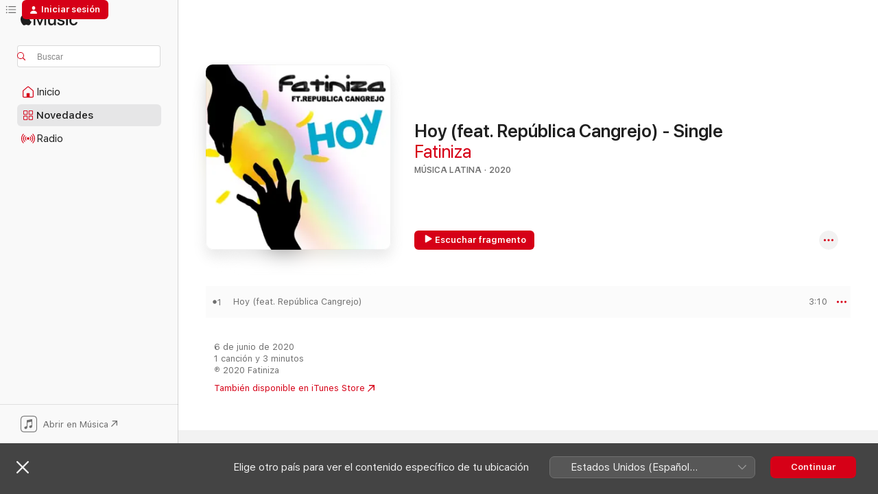

--- FILE ---
content_type: text/html
request_url: https://music.apple.com/cr/album/hoy-feat-rep%C3%BAblica-cangrejo-single/1520317082
body_size: 17683
content:
<!DOCTYPE html>
<html dir="ltr" lang="es-MX">
    <head>
        <!-- prettier-ignore -->
        <meta charset="utf-8">
        <!-- prettier-ignore -->
        <meta http-equiv="X-UA-Compatible" content="IE=edge">
        <!-- prettier-ignore -->
        <meta
            name="viewport"
            content="width=device-width,initial-scale=1,interactive-widget=resizes-content"
        >
        <!-- prettier-ignore -->
        <meta name="applicable-device" content="pc,mobile">
        <!-- prettier-ignore -->
        <meta name="referrer" content="strict-origin">
        <!-- prettier-ignore -->
        <link
            rel="apple-touch-icon"
            sizes="180x180"
            href="/assets/favicon/favicon-180.png"
        >
        <!-- prettier-ignore -->
        <link
            rel="icon"
            type="image/png"
            sizes="32x32"
            href="/assets/favicon/favicon-32.png"
        >
        <!-- prettier-ignore -->
        <link
            rel="icon"
            type="image/png"
            sizes="16x16"
            href="/assets/favicon/favicon-16.png"
        >
        <!-- prettier-ignore -->
        <link
            rel="mask-icon"
            href="/assets/favicon/favicon.svg"
            color="#fa233b"
        >
        <!-- prettier-ignore -->
        <link rel="manifest" href="/manifest.json">

        <title>‎”Hoy (feat. República Cangrejo) - Single” álbum de Fatiniza en Apple Music</title><!-- HEAD_svelte-1cypuwr_START --><link rel="preconnect" href="//www.apple.com/wss/fonts" crossorigin="anonymous"><link rel="stylesheet" href="//www.apple.com/wss/fonts?families=SF+Pro,v4%7CSF+Pro+Icons,v1&amp;display=swap" type="text/css" referrerpolicy="strict-origin-when-cross-origin"><!-- HEAD_svelte-1cypuwr_END --><!-- HEAD_svelte-eg3hvx_START -->    <meta name="description" content="Escucha “Hoy (feat. República Cangrejo) - Single” de Fatiniza en Apple Music. 2020. 1 canción. Duración: 3 minutos."> <meta name="keywords" content="escucha, Hoy (feat. República Cangrejo) - Single, Fatiniza, música, sencillos, canciones, Música latina, música en streaming, apple music"> <link rel="canonical" href="https://music.apple.com/cr/album/hoy-feat-rep%C3%BAblica-cangrejo-single/1520317082">   <link rel="alternate" type="application/json+oembed" href="https://music.apple.com/api/oembed?url=https%3A%2F%2Fmusic.apple.com%2Fcr%2Falbum%2Fhoy-feat-rep%25C3%25BAblica-cangrejo-single%2F1520317082" title="Hoy (feat. República Cangrejo) - Single de Fatiniza en Apple Music">  <meta name="al:ios:app_store_id" content="1108187390"> <meta name="al:ios:app_name" content="Apple Music"> <meta name="apple:content_id" content="1520317082"> <meta name="apple:title" content="Hoy (feat. República Cangrejo) - Single"> <meta name="apple:description" content="Escucha “Hoy (feat. República Cangrejo) - Single” de Fatiniza en Apple Music. 2020. 1 canción. Duración: 3 minutos.">   <meta property="og:title" content="Hoy (feat. República Cangrejo) - Single de Fatiniza en Apple Music"> <meta property="og:description" content="Álbum · 2020 · 1 canción."> <meta property="og:site_name" content="Apple Music: reproductor web"> <meta property="og:url" content="https://music.apple.com/cr/album/hoy-feat-rep%C3%BAblica-cangrejo-single/1520317082"> <meta property="og:image" content="https://is1-ssl.mzstatic.com/image/thumb/Music123/v4/37/66/20/37662012-5935-d34c-8e9e-50b25cd17f0b/195079738609.jpg/1200x630bf-60.jpg"> <meta property="og:image:secure_url" content="https://is1-ssl.mzstatic.com/image/thumb/Music123/v4/37/66/20/37662012-5935-d34c-8e9e-50b25cd17f0b/195079738609.jpg/1200x630bf-60.jpg"> <meta property="og:image:alt" content="Hoy (feat. República Cangrejo) - Single de Fatiniza en Apple Music"> <meta property="og:image:width" content="1200"> <meta property="og:image:height" content="630"> <meta property="og:image:type" content="image/jpg"> <meta property="og:type" content="music.album"> <meta property="og:locale" content="es_MX">  <meta property="music:song_count" content="1"> <meta property="music:song" content="https://music.apple.com/cr/song/hoy-feat-rep%C3%BAblica-cangrejo/1520317083"> <meta property="music:song:preview_url:secure_url" content="https://music.apple.com/cr/song/hoy-feat-rep%C3%BAblica-cangrejo/1520317083"> <meta property="music:song:disc" content="1"> <meta property="music:song:duration" content="PT3M10S"> <meta property="music:song:track" content="1">   <meta property="music:musician" content="https://music.apple.com/cr/artist/fatiniza/379396072"> <meta property="music:release_date" content="2020-06-06T00:00:00.000Z">   <meta name="twitter:title" content="Hoy (feat. República Cangrejo) - Single de Fatiniza en Apple Music"> <meta name="twitter:description" content="Álbum · 2020 · 1 canción."> <meta name="twitter:site" content="@AppleMusic"> <meta name="twitter:image" content="https://is1-ssl.mzstatic.com/image/thumb/Music123/v4/37/66/20/37662012-5935-d34c-8e9e-50b25cd17f0b/195079738609.jpg/600x600bf-60.jpg"> <meta name="twitter:image:alt" content="Hoy (feat. República Cangrejo) - Single de Fatiniza en Apple Music"> <meta name="twitter:card" content="summary">       <!-- HTML_TAG_START -->
                <script id=schema:music-album type="application/ld+json">
                    {"@context":"http://schema.org","@type":"MusicAlbum","name":"Hoy (feat. República Cangrejo) - Single","description":"Escucha “Hoy (feat. República Cangrejo) - Single” de Fatiniza en Apple Music. 2020. 1 canción. Duración: 3 minutos.","citation":[],"tracks":[{"@type":"MusicRecording","name":"Hoy (feat. República Cangrejo)","duration":"PT3M10S","url":"https://music.apple.com/cr/song/hoy-feat-rep%C3%BAblica-cangrejo/1520317083","offers":{"@type":"Offer","category":"free","price":0},"audio":{"@type":"AudioObject","potentialAction":{"@type":"ListenAction","expectsAcceptanceOf":{"@type":"Offer","category":"free"},"target":{"@type":"EntryPoint","actionPlatform":"https://music.apple.com/cr/song/hoy-feat-rep%C3%BAblica-cangrejo/1520317083"}},"name":"Hoy (feat. República Cangrejo)","contentUrl":"https://audio-ssl.itunes.apple.com/itunes-assets/AudioPreview115/v4/93/5a/99/935a9945-d09e-2bec-28ab-ac8c960b8647/mzaf_10474864844518319304.plus.aac.ep.m4a","duration":"PT3M10S","uploadDate":"2020-05-05","thumbnailUrl":"https://is1-ssl.mzstatic.com/image/thumb/Music123/v4/37/66/20/37662012-5935-d34c-8e9e-50b25cd17f0b/195079738609.jpg/1200x630bb.jpg"}}],"workExample":[{"@type":"MusicAlbum","image":"https://is1-ssl.mzstatic.com/image/thumb/Music124/v4/f5/b6/e0/f5b6e0b1-1402-d8d3-5720-8f9219d2df94/195999768397.jpg/1200x630bb.jpg","url":"https://music.apple.com/cr/album/ojos-caf%C3%A9s-single/1559382899","name":"Ojos Cafés - Single"},{"@type":"MusicAlbum","image":"https://is1-ssl.mzstatic.com/image/thumb/Music113/v4/90/00/9e/90009ecf-36fd-511d-984e-58727d8f7160/194171533105.jpg/1200x630bb.jpg","url":"https://music.apple.com/cr/album/como-ni%C3%B1os-video-edit-single/1474145985","name":"Como Niños (Video Edit) - Single"},{"@type":"MusicAlbum","image":"https://is1-ssl.mzstatic.com/image/thumb/Music/c3/7c/ad/mzi.efdtpowj.jpg/1200x630bb.jpg","url":"https://music.apple.com/cr/album/confusion/379396068","name":"Confusion"},{"@type":"MusicAlbum","image":"https://is1-ssl.mzstatic.com/image/thumb/Music211/v4/47/13/e6/4713e619-6f8a-6564-038d-300e87497ef0/198999781106.jpg/1200x630bb.jpg","url":"https://music.apple.com/cr/album/the-mask-single/1790763056","name":"The Mask - Single"},{"@type":"MusicAlbum","image":"https://is1-ssl.mzstatic.com/image/thumb/Music125/v4/e5/d7/fe/e5d7fe6d-4ea5-cfcc-9512-9661b8e0b176/198002380128.jpg/1200x630bb.jpg","url":"https://music.apple.com/cr/album/sweet-goodbye-feat-tom-cardella-single/1590675673","name":"Sweet Goodbye (feat. Tom Cardella) - Single"},{"@type":"MusicAlbum","image":"https://is1-ssl.mzstatic.com/image/thumb/Music126/v4/1d/e3/e9/1de3e917-79aa-5c6c-5fb8-d23c55cb0c89/cover.jpg/1200x630bb.jpg","url":"https://music.apple.com/cr/album/todo-lo-que-tengo-es-tuyo-feat-samm-la-voz-single/1613641311","name":"TODO LO QUE TENGO ES TUYO (feat. Samm La Voz) - Single"},{"@type":"MusicAlbum","image":"https://is1-ssl.mzstatic.com/image/thumb/Music124/v4/af/56/6a/af566a6f-71b9-f66c-a32d-4161a84a9ef7/195999256627.jpg/1200x630bb.jpg","url":"https://music.apple.com/cr/album/stay-here-single/1547019541","name":"Stay Here - Single"},{"@type":"MusicAlbum","image":"https://is1-ssl.mzstatic.com/image/thumb/Music122/v4/fa/44/06/fa440698-c1a7-4542-5a37-0435072cc9cb/198015068136.jpg/1200x630bb.jpg","url":"https://music.apple.com/cr/album/pedalea-single/1658223490","name":"Pedalea - Single"},{"@type":"MusicAlbum","image":"https://is1-ssl.mzstatic.com/image/thumb/Music124/v4/91/e2/bc/91e2bc21-8b6f-7519-b5f6-fed7fe8e8ca0/195999256702.jpg/1200x630bb.jpg","url":"https://music.apple.com/cr/album/qu%C3%A9date-aqu%C3%AD-single/1547063525","name":"Quédate Aquí - Single"},{"@type":"MusicAlbum","image":"https://is1-ssl.mzstatic.com/image/thumb/Music221/v4/f4/24/68/f42468ff-7e7a-267a-7f53-5c314a2c1d32/859785509884_cover.jpg/1200x630bb.jpg","url":"https://music.apple.com/cr/album/little-talks-single/1735921968","name":"Little Talks - Single"},{"@type":"MusicAlbum","image":"https://is1-ssl.mzstatic.com/image/thumb/Music211/v4/2f/eb/af/2febaf48-f684-2214-2b42-e4d6acabbfff/859789623647_cover.jpg/1200x630bb.jpg","url":"https://music.apple.com/cr/album/the-world-is-watching-single-feat-mike-faiah-single/1752232039","name":"The World Is Watching - Single (feat. Mike Faiah) - Single"},{"@type":"MusicAlbum","image":"https://is1-ssl.mzstatic.com/image/thumb/Music116/v4/ae/4e/1a/ae4e1a22-1dc6-0df1-619f-5b4ca65f04eb/198003582378.jpg/1200x630bb.jpg","url":"https://music.apple.com/cr/album/hey-single/1619324673","name":"Hey! - Single"},{"@type":"MusicAlbum","image":"https://is1-ssl.mzstatic.com/image/thumb/Music2/v4/d6/79/e7/d679e736-ebfb-a60f-52af-eb038c05f367/887516519895.jpg/1200x630bb.jpg","url":"https://music.apple.com/cr/album/nothing-is-impossible/619005512","name":"Nothing Is Impossible"},{"@type":"MusicAlbum","image":"https://is1-ssl.mzstatic.com/image/thumb/Music211/v4/b0/6b/f5/b06bf55a-4fc2-75a1-0a12-ded854b114a6/199199548681.jpg/1200x630bb.jpg","url":"https://music.apple.com/cr/album/apostando-single/1812009195","name":"Apostando - Single"},{"@type":"MusicAlbum","image":"https://is1-ssl.mzstatic.com/image/thumb/Music/0f/8e/35/mzi.cdhmlkip.jpg/1200x630bb.jpg","url":"https://music.apple.com/cr/album/today-paddle-for-the-planet-single/441403713","name":"Today - Paddle For the Planet - Single"},{"@type":"MusicRecording","name":"Hoy (feat. República Cangrejo)","duration":"PT3M10S","url":"https://music.apple.com/cr/song/hoy-feat-rep%C3%BAblica-cangrejo/1520317083","offers":{"@type":"Offer","category":"free","price":0},"audio":{"@type":"AudioObject","potentialAction":{"@type":"ListenAction","expectsAcceptanceOf":{"@type":"Offer","category":"free"},"target":{"@type":"EntryPoint","actionPlatform":"https://music.apple.com/cr/song/hoy-feat-rep%C3%BAblica-cangrejo/1520317083"}},"name":"Hoy (feat. República Cangrejo)","contentUrl":"https://audio-ssl.itunes.apple.com/itunes-assets/AudioPreview115/v4/93/5a/99/935a9945-d09e-2bec-28ab-ac8c960b8647/mzaf_10474864844518319304.plus.aac.ep.m4a","duration":"PT3M10S","uploadDate":"2020-05-05","thumbnailUrl":"https://is1-ssl.mzstatic.com/image/thumb/Music123/v4/37/66/20/37662012-5935-d34c-8e9e-50b25cd17f0b/195079738609.jpg/1200x630bb.jpg"}}],"url":"https://music.apple.com/cr/album/hoy-feat-rep%C3%BAblica-cangrejo-single/1520317082","image":"https://is1-ssl.mzstatic.com/image/thumb/Music123/v4/37/66/20/37662012-5935-d34c-8e9e-50b25cd17f0b/195079738609.jpg/1200x630bb.jpg","potentialAction":{"@type":"ListenAction","expectsAcceptanceOf":{"@type":"Offer","category":"free"},"target":{"@type":"EntryPoint","actionPlatform":"https://music.apple.com/cr/album/hoy-feat-rep%C3%BAblica-cangrejo-single/1520317082"}},"genre":["Música latina","Música"],"datePublished":"2020-06-06","byArtist":[{"@type":"MusicGroup","url":"https://music.apple.com/cr/artist/fatiniza/379396072","name":"Fatiniza"}]}
                </script>
                <!-- HTML_TAG_END -->    <!-- HEAD_svelte-eg3hvx_END -->
      <script type="module" crossorigin src="/assets/index~8a6f659a1b.js"></script>
      <link rel="stylesheet" href="/assets/index~99bed3cf08.css">
      <script type="module">import.meta.url;import("_").catch(()=>1);async function* g(){};window.__vite_is_modern_browser=true;</script>
      <script type="module">!function(){if(window.__vite_is_modern_browser)return;console.warn("vite: loading legacy chunks, syntax error above and the same error below should be ignored");var e=document.getElementById("vite-legacy-polyfill"),n=document.createElement("script");n.src=e.src,n.onload=function(){System.import(document.getElementById('vite-legacy-entry').getAttribute('data-src'))},document.body.appendChild(n)}();</script>
    </head>
    <body>
        <script src="/assets/focus-visible/focus-visible.min.js"></script>
        
        <script
            async
            src="/includes/js-cdn/musickit/v3/amp/musickit.js"
        ></script>
        <script
            type="module"
            async
            src="/includes/js-cdn/musickit/v3/components/musickit-components/musickit-components.esm.js"
        ></script>
        <script
            nomodule
            async
            src="/includes/js-cdn/musickit/v3/components/musickit-components/musickit-components.js"
        ></script>
        <svg style="display: none" xmlns="http://www.w3.org/2000/svg">
            <symbol id="play-circle-fill" viewBox="0 0 60 60">
                <path
                    class="icon-circle-fill__circle"
                    fill="var(--iconCircleFillBG, transparent)"
                    d="M30 60c16.411 0 30-13.617 30-30C60 13.588 46.382 0 29.971 0 13.588 0 .001 13.588.001 30c0 16.383 13.617 30 30 30Z"
                />
                <path
                    fill="var(--iconFillArrow, var(--keyColor, black))"
                    d="M24.411 41.853c-1.41.853-3.028.177-3.028-1.294V19.47c0-1.44 1.735-2.058 3.028-1.294l17.265 10.235a1.89 1.89 0 0 1 0 3.265L24.411 41.853Z"
                />
            </symbol>
        </svg>
        <div class="body-container">
              <div class="app-container svelte-t3vj1e" data-testid="app-container">   <div class="header svelte-rjjbqs" data-testid="header"><nav data-testid="navigation" class="navigation svelte-13li0vp"><div class="navigation__header svelte-13li0vp"><div data-testid="logo" class="logo svelte-1o7dz8w"> <a aria-label="Apple Music" role="img" href="https://music.apple.com/cr/home" class="svelte-1o7dz8w"><svg height="20" viewBox="0 0 83 20" width="83" xmlns="http://www.w3.org/2000/svg" class="logo" aria-hidden="true"><path d="M34.752 19.746V6.243h-.088l-5.433 13.503h-2.074L21.711 6.243h-.087v13.503h-2.548V1.399h3.235l5.833 14.621h.1l5.82-14.62h3.248v18.347h-2.56zm16.649 0h-2.586v-2.263h-.062c-.725 1.602-2.061 2.504-4.072 2.504-2.86 0-4.61-1.894-4.61-4.958V6.37h2.698v8.125c0 2.034.95 3.127 2.81 3.127 1.95 0 3.124-1.373 3.124-3.458V6.37H51.4v13.376zm7.394-13.618c3.06 0 5.046 1.73 5.134 4.196h-2.536c-.15-1.296-1.087-2.11-2.598-2.11-1.462 0-2.436.724-2.436 1.793 0 .839.6 1.41 2.023 1.741l2.136.496c2.686.636 3.71 1.704 3.71 3.636 0 2.442-2.236 4.12-5.333 4.12-3.285 0-5.26-1.64-5.509-4.183h2.673c.25 1.398 1.187 2.085 2.836 2.085 1.623 0 2.623-.687 2.623-1.78 0-.865-.487-1.373-1.924-1.704l-2.136-.508c-2.498-.585-3.735-1.806-3.735-3.75 0-2.391 2.049-4.032 5.072-4.032zM66.1 2.836c0-.878.7-1.577 1.561-1.577.862 0 1.55.7 1.55 1.577 0 .864-.688 1.576-1.55 1.576a1.573 1.573 0 0 1-1.56-1.576zm.212 3.534h2.698v13.376h-2.698zm14.089 4.603c-.275-1.424-1.324-2.556-3.085-2.556-2.086 0-3.46 1.767-3.46 4.64 0 2.938 1.386 4.642 3.485 4.642 1.66 0 2.748-.928 3.06-2.48H83C82.713 18.067 80.477 20 77.317 20c-3.76 0-6.208-2.62-6.208-6.942 0-4.247 2.448-6.93 6.183-6.93 3.385 0 5.446 2.213 5.683 4.845h-2.573zM10.824 3.189c-.698.834-1.805 1.496-2.913 1.398-.145-1.128.41-2.33 1.036-3.065C9.644.662 10.848.05 11.835 0c.121 1.178-.336 2.33-1.01 3.19zm.999 1.619c.624.049 2.425.244 3.578 1.98-.096.074-2.137 1.272-2.113 3.79.024 3.01 2.593 4.012 2.617 4.037-.024.074-.407 1.419-1.344 2.812-.817 1.224-1.657 2.422-3.002 2.447-1.297.024-1.73-.783-3.218-.783-1.489 0-1.97.758-3.194.807-1.297.048-2.28-1.297-3.097-2.52C.368 14.908-.904 10.408.825 7.375c.84-1.516 2.377-2.47 4.034-2.495 1.273-.023 2.45.857 3.218.857.769 0 2.137-1.027 3.746-.93z"></path></svg></a>   </div> <div class="search-input-wrapper svelte-nrtdem" data-testid="search-input"><div data-testid="amp-search-input" aria-controls="search-suggestions" aria-expanded="false" aria-haspopup="listbox" aria-owns="search-suggestions" class="search-input-container svelte-rg26q6" tabindex="-1" role=""><div class="flex-container svelte-rg26q6"><form id="search-input-form" class="svelte-rg26q6"><svg height="16" width="16" viewBox="0 0 16 16" class="search-svg" aria-hidden="true"><path d="M11.87 10.835c.018.015.035.03.051.047l3.864 3.863a.735.735 0 1 1-1.04 1.04l-3.863-3.864a.744.744 0 0 1-.047-.051 6.667 6.667 0 1 1 1.035-1.035zM6.667 12a5.333 5.333 0 1 0 0-10.667 5.333 5.333 0 0 0 0 10.667z"></path></svg> <input aria-autocomplete="list" aria-multiline="false" aria-controls="search-suggestions" aria-label="Search" placeholder="Buscar" spellcheck="false" autocomplete="off" autocorrect="off" autocapitalize="off" type="text" inputmode="search" class="search-input__text-field svelte-rg26q6" data-testid="search-input__text-field"></form> </div> <div data-testid="search-scope-bar"></div>   </div> </div></div> <div data-testid="navigation-content" class="navigation__content svelte-13li0vp" id="navigation" aria-hidden="false"><div class="navigation__scrollable-container svelte-13li0vp"><div data-testid="navigation-items-primary" class="navigation-items navigation-items--primary svelte-ng61m8"> <ul class="navigation-items__list svelte-ng61m8">  <li class="navigation-item navigation-item__home svelte-1a5yt87" aria-selected="false" data-testid="navigation-item"> <a href="https://music.apple.com/cr/home" class="navigation-item__link svelte-1a5yt87" role="button" data-testid="home" aria-pressed="false"><div class="navigation-item__content svelte-zhx7t9"> <span class="navigation-item__icon svelte-zhx7t9"> <svg width="24" height="24" viewBox="0 0 24 24" xmlns="http://www.w3.org/2000/svg" aria-hidden="true"><path d="M5.93 20.16a1.94 1.94 0 0 1-1.43-.502c-.334-.335-.502-.794-.502-1.393v-7.142c0-.362.062-.688.177-.953.123-.264.326-.529.6-.75l6.145-5.157c.176-.141.344-.247.52-.318.176-.07.362-.105.564-.105.194 0 .388.035.565.105.176.07.352.177.52.318l6.146 5.158c.273.23.467.476.59.75.124.264.177.59.177.96v7.134c0 .59-.159 1.058-.503 1.393-.335.335-.811.503-1.428.503H5.929Zm12.14-1.172c.221 0 .406-.07.547-.212a.688.688 0 0 0 .22-.511v-7.142c0-.177-.026-.344-.087-.459a.97.97 0 0 0-.265-.353l-6.154-5.149a.756.756 0 0 0-.177-.115.37.37 0 0 0-.15-.035.37.37 0 0 0-.158.035l-.177.115-6.145 5.15a.982.982 0 0 0-.274.352 1.13 1.13 0 0 0-.088.468v7.133c0 .203.08.379.23.511a.744.744 0 0 0 .546.212h12.133Zm-8.323-4.7c0-.176.062-.326.177-.432a.6.6 0 0 1 .423-.159h3.315c.176 0 .326.053.432.16s.159.255.159.431v4.973H9.756v-4.973Z"></path></svg> </span> <span class="navigation-item__label svelte-zhx7t9"> Inicio </span> </div></a>  </li>  <li class="navigation-item navigation-item__new svelte-1a5yt87" aria-selected="false" data-testid="navigation-item"> <a href="https://music.apple.com/cr/new" class="navigation-item__link svelte-1a5yt87" role="button" data-testid="new" aria-pressed="false"><div class="navigation-item__content svelte-zhx7t9"> <span class="navigation-item__icon svelte-zhx7t9"> <svg height="24" viewBox="0 0 24 24" width="24" aria-hidden="true"><path d="M9.92 11.354c.966 0 1.453-.487 1.453-1.49v-3.4c0-1.004-.487-1.483-1.453-1.483H6.452C5.487 4.981 5 5.46 5 6.464v3.4c0 1.003.487 1.49 1.452 1.49zm7.628 0c.965 0 1.452-.487 1.452-1.49v-3.4c0-1.004-.487-1.483-1.452-1.483h-3.46c-.974 0-1.46.479-1.46 1.483v3.4c0 1.003.486 1.49 1.46 1.49zm-7.65-1.073h-3.43c-.266 0-.396-.137-.396-.418v-3.4c0-.273.13-.41.396-.41h3.43c.265 0 .402.137.402.41v3.4c0 .281-.137.418-.403.418zm7.634 0h-3.43c-.273 0-.402-.137-.402-.418v-3.4c0-.273.129-.41.403-.41h3.43c.265 0 .395.137.395.41v3.4c0 .281-.13.418-.396.418zm-7.612 8.7c.966 0 1.453-.48 1.453-1.483v-3.407c0-.996-.487-1.483-1.453-1.483H6.452c-.965 0-1.452.487-1.452 1.483v3.407c0 1.004.487 1.483 1.452 1.483zm7.628 0c.965 0 1.452-.48 1.452-1.483v-3.407c0-.996-.487-1.483-1.452-1.483h-3.46c-.974 0-1.46.487-1.46 1.483v3.407c0 1.004.486 1.483 1.46 1.483zm-7.65-1.072h-3.43c-.266 0-.396-.137-.396-.41v-3.4c0-.282.13-.418.396-.418h3.43c.265 0 .402.136.402.418v3.4c0 .273-.137.41-.403.41zm7.634 0h-3.43c-.273 0-.402-.137-.402-.41v-3.4c0-.282.129-.418.403-.418h3.43c.265 0 .395.136.395.418v3.4c0 .273-.13.41-.396.41z" fill-opacity=".95"></path></svg> </span> <span class="navigation-item__label svelte-zhx7t9"> Novedades </span> </div></a>  </li>  <li class="navigation-item navigation-item__radio svelte-1a5yt87" aria-selected="false" data-testid="navigation-item"> <a href="https://music.apple.com/cr/radio" class="navigation-item__link svelte-1a5yt87" role="button" data-testid="radio" aria-pressed="false"><div class="navigation-item__content svelte-zhx7t9"> <span class="navigation-item__icon svelte-zhx7t9"> <svg width="24" height="24" viewBox="0 0 24 24" xmlns="http://www.w3.org/2000/svg" aria-hidden="true"><path d="M19.359 18.57C21.033 16.818 22 14.461 22 11.89s-.967-4.93-2.641-6.68c-.276-.292-.653-.26-.868-.023-.222.246-.176.591.085.868 1.466 1.535 2.272 3.593 2.272 5.835 0 2.241-.806 4.3-2.272 5.835-.261.268-.307.621-.085.86.215.245.592.276.868-.016zm-13.85.014c.222-.238.176-.59-.085-.86-1.474-1.535-2.272-3.593-2.272-5.834 0-2.242.798-4.3 2.272-5.835.261-.277.307-.622.085-.868-.215-.238-.592-.269-.868.023C2.967 6.96 2 9.318 2 11.89s.967 4.929 2.641 6.68c.276.29.653.26.868.014zm1.957-1.873c.223-.253.162-.583-.1-.867-.951-1.068-1.473-2.45-1.473-3.954 0-1.505.522-2.887 1.474-3.954.26-.284.322-.614.1-.876-.23-.26-.622-.26-.891.039-1.175 1.274-1.827 2.963-1.827 4.79 0 1.82.652 3.517 1.827 4.784.269.3.66.307.89.038zm9.958-.038c1.175-1.267 1.827-2.964 1.827-4.783 0-1.828-.652-3.517-1.827-4.791-.269-.3-.66-.3-.89-.039-.23.262-.162.592.092.876.96 1.067 1.481 2.449 1.481 3.954 0 1.504-.522 2.886-1.481 3.954-.254.284-.323.614-.092.867.23.269.621.261.89-.038zm-8.061-1.966c.23-.26.13-.568-.092-.883-.415-.522-.63-1.197-.63-1.934 0-.737.215-1.413.63-1.943.222-.307.322-.614.092-.875s-.653-.261-.906.054a4.385 4.385 0 0 0-.968 2.764 4.38 4.38 0 0 0 .968 2.756c.253.322.675.322.906.061zm6.18-.061a4.38 4.38 0 0 0 .968-2.756 4.385 4.385 0 0 0-.968-2.764c-.253-.315-.675-.315-.906-.054-.23.261-.138.568.092.875.415.53.63 1.206.63 1.943 0 .737-.215 1.412-.63 1.934-.23.315-.322.622-.092.883s.653.261.906-.061zm-3.547-.967c.96 0 1.789-.814 1.789-1.797s-.83-1.789-1.789-1.789c-.96 0-1.781.806-1.781 1.789 0 .983.821 1.797 1.781 1.797z"></path></svg> </span> <span class="navigation-item__label svelte-zhx7t9"> Radio </span> </div></a>  </li>  <li class="navigation-item navigation-item__search svelte-1a5yt87" aria-selected="false" data-testid="navigation-item"> <a href="https://music.apple.com/cr/search" class="navigation-item__link svelte-1a5yt87" role="button" data-testid="search" aria-pressed="false"><div class="navigation-item__content svelte-zhx7t9"> <span class="navigation-item__icon svelte-zhx7t9"> <svg height="24" viewBox="0 0 24 24" width="24" aria-hidden="true"><path d="M17.979 18.553c.476 0 .813-.366.813-.835a.807.807 0 0 0-.235-.586l-3.45-3.457a5.61 5.61 0 0 0 1.158-3.413c0-3.098-2.535-5.633-5.633-5.633C7.542 4.63 5 7.156 5 10.262c0 3.098 2.534 5.632 5.632 5.632a5.614 5.614 0 0 0 3.274-1.055l3.472 3.472a.835.835 0 0 0 .6.242zm-7.347-3.875c-2.417 0-4.416-2-4.416-4.416 0-2.417 2-4.417 4.416-4.417 2.417 0 4.417 2 4.417 4.417s-2 4.416-4.417 4.416z" fill-opacity=".95"></path></svg> </span> <span class="navigation-item__label svelte-zhx7t9"> Buscar </span> </div></a>  </li></ul> </div>   </div> <div class="navigation__native-cta"><div slot="native-cta"><div data-testid="native-cta" class="native-cta svelte-6xh86f  native-cta--authenticated"><button class="native-cta__button svelte-6xh86f" data-testid="native-cta-button"><span class="native-cta__app-icon svelte-6xh86f"><svg width="24" height="24" xmlns="http://www.w3.org/2000/svg" xml:space="preserve" style="fill-rule:evenodd;clip-rule:evenodd;stroke-linejoin:round;stroke-miterlimit:2" viewBox="0 0 24 24" slot="app-icon" aria-hidden="true"><path d="M22.567 1.496C21.448.393 19.956.045 17.293.045H6.566c-2.508 0-4.028.376-5.12 1.465C.344 2.601 0 4.09 0 6.611v10.727c0 2.695.33 4.18 1.432 5.257 1.106 1.103 2.595 1.45 5.275 1.45h10.586c2.663 0 4.169-.347 5.274-1.45C23.656 21.504 24 20.033 24 17.338V6.752c0-2.694-.344-4.179-1.433-5.256Zm.411 4.9v11.299c0 1.898-.338 3.286-1.188 4.137-.851.864-2.256 1.191-4.141 1.191H6.35c-1.884 0-3.303-.341-4.154-1.191-.85-.851-1.174-2.239-1.174-4.137V6.54c0-2.014.324-3.445 1.16-4.295.851-.864 2.312-1.177 4.313-1.177h11.154c1.885 0 3.29.341 4.141 1.191.864.85 1.188 2.239 1.188 4.137Z" style="fill-rule:nonzero"></path><path d="M7.413 19.255c.987 0 2.48-.728 2.48-2.672v-6.385c0-.35.063-.428.378-.494l5.298-1.095c.351-.067.534.025.534.333l.035 4.286c0 .337-.182.586-.53.652l-1.014.228c-1.361.3-2.007.923-2.007 1.937 0 1.017.79 1.748 1.926 1.748.986 0 2.444-.679 2.444-2.64V5.654c0-.636-.279-.821-1.016-.66L9.646 6.298c-.448.091-.674.329-.674.699l.035 7.697c0 .336-.148.546-.446.613l-1.067.21c-1.329.266-1.986.93-1.986 1.993 0 1.017.786 1.745 1.905 1.745Z" style="fill-rule:nonzero"></path></svg></span> <span class="native-cta__label svelte-6xh86f">Abrir en Música</span> <span class="native-cta__arrow svelte-6xh86f"><svg height="16" width="16" viewBox="0 0 16 16" class="native-cta-action" aria-hidden="true"><path d="M1.559 16 13.795 3.764v8.962H16V0H3.274v2.205h8.962L0 14.441 1.559 16z"></path></svg></span></button> </div>  </div></div></div> </nav> </div>  <div class="player-bar player-bar__floating-player svelte-1rr9v04" data-testid="player-bar" aria-label="Controles de música" aria-hidden="false">   </div>   <div id="scrollable-page" class="scrollable-page svelte-mt0bfj" data-main-content data-testid="main-section" aria-hidden="false"><main data-testid="main" class="svelte-bzjlhs"><div class="content-container svelte-bzjlhs" data-testid="content-container"><div class="search-input-wrapper svelte-nrtdem" data-testid="search-input"><div data-testid="amp-search-input" aria-controls="search-suggestions" aria-expanded="false" aria-haspopup="listbox" aria-owns="search-suggestions" class="search-input-container svelte-rg26q6" tabindex="-1" role=""><div class="flex-container svelte-rg26q6"><form id="search-input-form" class="svelte-rg26q6"><svg height="16" width="16" viewBox="0 0 16 16" class="search-svg" aria-hidden="true"><path d="M11.87 10.835c.018.015.035.03.051.047l3.864 3.863a.735.735 0 1 1-1.04 1.04l-3.863-3.864a.744.744 0 0 1-.047-.051 6.667 6.667 0 1 1 1.035-1.035zM6.667 12a5.333 5.333 0 1 0 0-10.667 5.333 5.333 0 0 0 0 10.667z"></path></svg> <input value="" aria-autocomplete="list" aria-multiline="false" aria-controls="search-suggestions" aria-label="Search" placeholder="Buscar" spellcheck="false" autocomplete="off" autocorrect="off" autocapitalize="off" type="text" inputmode="search" class="search-input__text-field svelte-rg26q6" data-testid="search-input__text-field"></form> </div> <div data-testid="search-scope-bar"> </div>   </div> </div>      <div class="section svelte-wa5vzl" data-testid="section-container" aria-label="Destacado"> <div class="section-content svelte-wa5vzl" data-testid="section-content">  <div class="container-detail-header svelte-1uuona0 container-detail-header--no-description" data-testid="container-detail-header"><div slot="artwork"><div class="artwork__radiosity svelte-1agpw2h"> <div data-testid="artwork-component" class="artwork-component artwork-component--aspect-ratio artwork-component--orientation-square svelte-uduhys        artwork-component--has-borders" style="
            --artwork-bg-color: #fdfdfd;
            --aspect-ratio: 1;
            --placeholder-bg-color: #fdfdfd;
       ">   <picture class="svelte-uduhys"><source sizes=" (max-width:1319px) 296px,(min-width:1320px) and (max-width:1679px) 316px,316px" srcset="https://is1-ssl.mzstatic.com/image/thumb/Music123/v4/37/66/20/37662012-5935-d34c-8e9e-50b25cd17f0b/195079738609.jpg/296x296bb.webp 296w,https://is1-ssl.mzstatic.com/image/thumb/Music123/v4/37/66/20/37662012-5935-d34c-8e9e-50b25cd17f0b/195079738609.jpg/316x316bb.webp 316w,https://is1-ssl.mzstatic.com/image/thumb/Music123/v4/37/66/20/37662012-5935-d34c-8e9e-50b25cd17f0b/195079738609.jpg/592x592bb.webp 592w,https://is1-ssl.mzstatic.com/image/thumb/Music123/v4/37/66/20/37662012-5935-d34c-8e9e-50b25cd17f0b/195079738609.jpg/632x632bb.webp 632w" type="image/webp"> <source sizes=" (max-width:1319px) 296px,(min-width:1320px) and (max-width:1679px) 316px,316px" srcset="https://is1-ssl.mzstatic.com/image/thumb/Music123/v4/37/66/20/37662012-5935-d34c-8e9e-50b25cd17f0b/195079738609.jpg/296x296bb-60.jpg 296w,https://is1-ssl.mzstatic.com/image/thumb/Music123/v4/37/66/20/37662012-5935-d34c-8e9e-50b25cd17f0b/195079738609.jpg/316x316bb-60.jpg 316w,https://is1-ssl.mzstatic.com/image/thumb/Music123/v4/37/66/20/37662012-5935-d34c-8e9e-50b25cd17f0b/195079738609.jpg/592x592bb-60.jpg 592w,https://is1-ssl.mzstatic.com/image/thumb/Music123/v4/37/66/20/37662012-5935-d34c-8e9e-50b25cd17f0b/195079738609.jpg/632x632bb-60.jpg 632w" type="image/jpeg"> <img alt="" class="artwork-component__contents artwork-component__image svelte-uduhys" loading="lazy" src="/assets/artwork/1x1.gif" role="presentation" decoding="async" width="316" height="316" fetchpriority="auto" style="opacity: 1;"></picture> </div></div> <div data-testid="artwork-component" class="artwork-component artwork-component--aspect-ratio artwork-component--orientation-square svelte-uduhys        artwork-component--has-borders" style="
            --artwork-bg-color: #fdfdfd;
            --aspect-ratio: 1;
            --placeholder-bg-color: #fdfdfd;
       ">   <picture class="svelte-uduhys"><source sizes=" (max-width:1319px) 296px,(min-width:1320px) and (max-width:1679px) 316px,316px" srcset="https://is1-ssl.mzstatic.com/image/thumb/Music123/v4/37/66/20/37662012-5935-d34c-8e9e-50b25cd17f0b/195079738609.jpg/296x296bb.webp 296w,https://is1-ssl.mzstatic.com/image/thumb/Music123/v4/37/66/20/37662012-5935-d34c-8e9e-50b25cd17f0b/195079738609.jpg/316x316bb.webp 316w,https://is1-ssl.mzstatic.com/image/thumb/Music123/v4/37/66/20/37662012-5935-d34c-8e9e-50b25cd17f0b/195079738609.jpg/592x592bb.webp 592w,https://is1-ssl.mzstatic.com/image/thumb/Music123/v4/37/66/20/37662012-5935-d34c-8e9e-50b25cd17f0b/195079738609.jpg/632x632bb.webp 632w" type="image/webp"> <source sizes=" (max-width:1319px) 296px,(min-width:1320px) and (max-width:1679px) 316px,316px" srcset="https://is1-ssl.mzstatic.com/image/thumb/Music123/v4/37/66/20/37662012-5935-d34c-8e9e-50b25cd17f0b/195079738609.jpg/296x296bb-60.jpg 296w,https://is1-ssl.mzstatic.com/image/thumb/Music123/v4/37/66/20/37662012-5935-d34c-8e9e-50b25cd17f0b/195079738609.jpg/316x316bb-60.jpg 316w,https://is1-ssl.mzstatic.com/image/thumb/Music123/v4/37/66/20/37662012-5935-d34c-8e9e-50b25cd17f0b/195079738609.jpg/592x592bb-60.jpg 592w,https://is1-ssl.mzstatic.com/image/thumb/Music123/v4/37/66/20/37662012-5935-d34c-8e9e-50b25cd17f0b/195079738609.jpg/632x632bb-60.jpg 632w" type="image/jpeg"> <img alt="Hoy (feat. República Cangrejo) - Single" class="artwork-component__contents artwork-component__image svelte-uduhys" loading="lazy" src="/assets/artwork/1x1.gif" role="presentation" decoding="async" width="316" height="316" fetchpriority="auto" style="opacity: 1;"></picture> </div></div> <div class="headings svelte-1uuona0"> <h1 class="headings__title svelte-1uuona0" data-testid="non-editable-product-title"><span dir="auto">Hoy (feat. República Cangrejo) - Single</span> <span class="headings__badges svelte-1uuona0">   </span></h1> <div class="headings__subtitles svelte-1uuona0" data-testid="product-subtitles"> <a data-testid="click-action" class="click-action svelte-c0t0j2" href="https://music.apple.com/cr/artist/fatiniza/379396072">Fatiniza</a> </div> <div class="headings__tertiary-titles"> </div> <div class="headings__metadata-bottom svelte-1uuona0">MÚSICA LATINA · 2020 </div></div>  <div class="primary-actions svelte-1uuona0"><div class="primary-actions__button primary-actions__button--play svelte-1uuona0"><div data-testid="button-action" class="button svelte-rka6wn primary"><button data-testid="click-action" class="click-action svelte-c0t0j2" aria-label="" ><span class="icon svelte-rka6wn" data-testid="play-icon"><svg height="16" viewBox="0 0 16 16" width="16"><path d="m4.4 15.14 10.386-6.096c.842-.459.794-1.64 0-2.097L4.401.85c-.87-.53-2-.12-2 .82v12.625c0 .966 1.06 1.4 2 .844z"></path></svg></span>  Escuchar fragmento</button> </div> </div> <div class="primary-actions__button primary-actions__button--shuffle svelte-1uuona0"> </div></div> <div class="secondary-actions svelte-1uuona0"><div class="secondary-actions svelte-1agpw2h" slot="secondary-actions">  <div class="cloud-buttons svelte-u0auos" data-testid="cloud-buttons">  <amp-contextual-menu-button config="[object Object]" class="svelte-1sn4kz"> <span aria-label="MÁS" class="more-button svelte-1sn4kz more-button--platter" data-testid="more-button" slot="trigger-content"><svg width="28" height="28" viewBox="0 0 28 28" class="glyph" xmlns="http://www.w3.org/2000/svg"><circle fill="var(--iconCircleFill, transparent)" cx="14" cy="14" r="14"></circle><path fill="var(--iconEllipsisFill, white)" d="M10.105 14c0-.87-.687-1.55-1.564-1.55-.862 0-1.557.695-1.557 1.55 0 .848.695 1.55 1.557 1.55.855 0 1.564-.702 1.564-1.55zm5.437 0c0-.87-.68-1.55-1.542-1.55A1.55 1.55 0 0012.45 14c0 .848.695 1.55 1.55 1.55.848 0 1.542-.702 1.542-1.55zm5.474 0c0-.87-.687-1.55-1.557-1.55-.87 0-1.564.695-1.564 1.55 0 .848.694 1.55 1.564 1.55.848 0 1.557-.702 1.557-1.55z"></path></svg></span> </amp-contextual-menu-button></div></div></div></div> </div>   </div><div class="section svelte-wa5vzl" data-testid="section-container"> <div class="section-content svelte-wa5vzl" data-testid="section-content">  <div class="placeholder-table svelte-wa5vzl"> <div><div class="placeholder-row svelte-wa5vzl placeholder-row--even placeholder-row--album"></div></div></div> </div>   </div><div class="section svelte-wa5vzl" data-testid="section-container"> <div class="section-content svelte-wa5vzl" data-testid="section-content"> <div class="tracklist-footer svelte-1tm9k9g tracklist-footer--album" data-testid="tracklist-footer"><div class="footer-body svelte-1tm9k9g"><p class="description svelte-1tm9k9g" data-testid="tracklist-footer-description">6 de junio de 2020
1 canción y 3 minutos
℗ 2020 Fatiniza</p>  <div class="tracklist-footer__native-cta-wrapper svelte-1tm9k9g"><div class="button svelte-yk984v       button--text-button" data-testid="button-base-wrapper"><button data-testid="button-base" aria-label="También disponible en iTunes Store" type="button"  class="svelte-yk984v link"> También disponible en iTunes Store <svg height="16" width="16" viewBox="0 0 16 16" class="web-to-native__action" aria-hidden="true" data-testid="cta-button-arrow-icon"><path d="M1.559 16 13.795 3.764v8.962H16V0H3.274v2.205h8.962L0 14.441 1.559 16z"></path></svg> </button> </div></div></div> <div class="tracklist-footer__friends svelte-1tm9k9g"> </div></div></div>   </div><div class="section svelte-wa5vzl      section--alternate" data-testid="section-container"> <div class="section-content svelte-wa5vzl" data-testid="section-content"> <div class="spacer-wrapper svelte-14fis98"></div></div>   </div><div class="section svelte-wa5vzl      section--alternate" data-testid="section-container" aria-label="Más de Fatiniza"> <div class="section-content svelte-wa5vzl" data-testid="section-content"><div class="header svelte-rnrb59">  <div class="header-title-wrapper svelte-rnrb59">   <h2 class="title svelte-rnrb59" data-testid="header-title"><span class="dir-wrapper" dir="auto">Más de Fatiniza</span></h2> </div>   </div>   <div class="svelte-1dd7dqt shelf"><section data-testid="shelf-component" class="shelf-grid shelf-grid--onhover svelte-12rmzef" style="
            --grid-max-content-xsmall: 144px; --grid-column-gap-xsmall: 10px; --grid-row-gap-xsmall: 24px; --grid-small: 4; --grid-column-gap-small: 20px; --grid-row-gap-small: 24px; --grid-medium: 5; --grid-column-gap-medium: 20px; --grid-row-gap-medium: 24px; --grid-large: 6; --grid-column-gap-large: 20px; --grid-row-gap-large: 24px; --grid-xlarge: 6; --grid-column-gap-xlarge: 20px; --grid-row-gap-xlarge: 24px;
            --grid-type: G;
            --grid-rows: 1;
            --standard-lockup-shadow-offset: 15px;
            
        "> <div class="shelf-grid__body svelte-12rmzef" data-testid="shelf-body">   <button disabled aria-label="Página anterior" type="button" class="shelf-grid-nav__arrow shelf-grid-nav__arrow--left svelte-1xmivhv" data-testid="shelf-button-left" style="--offset: 
                        calc(25px * -1);
                    ;"><svg viewBox="0 0 9 31" xmlns="http://www.w3.org/2000/svg"><path d="M5.275 29.46a1.61 1.61 0 0 0 1.456 1.077c1.018 0 1.772-.737 1.772-1.737 0-.526-.277-1.186-.449-1.62l-4.68-11.912L8.05 3.363c.172-.442.45-1.116.45-1.625A1.702 1.702 0 0 0 6.728.002a1.603 1.603 0 0 0-1.456 1.09L.675 12.774c-.301.775-.677 1.744-.677 2.495 0 .754.376 1.705.677 2.498L5.272 29.46Z"></path></svg></button> <ul slot="shelf-content" class="shelf-grid__list shelf-grid__list--grid-type-G shelf-grid__list--grid-rows-1 svelte-12rmzef" role="list" tabindex="-1" data-testid="shelf-item-list">   <li class="shelf-grid__list-item svelte-12rmzef" data-index="0" aria-hidden="true"><div class="svelte-12rmzef"><div class="square-lockup-wrapper" data-testid="square-lockup-wrapper">  <div class="product-lockup svelte-1tr6noh" aria-label="Ojos Cafés - Single y 2021" data-testid="product-lockup"><div class="product-lockup__artwork svelte-1tr6noh has-controls" aria-hidden="false"> <div data-testid="artwork-component" class="artwork-component artwork-component--aspect-ratio artwork-component--orientation-square svelte-uduhys    artwork-component--fullwidth    artwork-component--has-borders" style="
            --artwork-bg-color: #a5977d;
            --aspect-ratio: 1;
            --placeholder-bg-color: #a5977d;
       ">   <picture class="svelte-uduhys"><source sizes=" (max-width:1319px) 296px,(min-width:1320px) and (max-width:1679px) 316px,316px" srcset="https://is1-ssl.mzstatic.com/image/thumb/Music124/v4/f5/b6/e0/f5b6e0b1-1402-d8d3-5720-8f9219d2df94/195999768397.jpg/296x296bf.webp 296w,https://is1-ssl.mzstatic.com/image/thumb/Music124/v4/f5/b6/e0/f5b6e0b1-1402-d8d3-5720-8f9219d2df94/195999768397.jpg/316x316bf.webp 316w,https://is1-ssl.mzstatic.com/image/thumb/Music124/v4/f5/b6/e0/f5b6e0b1-1402-d8d3-5720-8f9219d2df94/195999768397.jpg/592x592bf.webp 592w,https://is1-ssl.mzstatic.com/image/thumb/Music124/v4/f5/b6/e0/f5b6e0b1-1402-d8d3-5720-8f9219d2df94/195999768397.jpg/632x632bf.webp 632w" type="image/webp"> <source sizes=" (max-width:1319px) 296px,(min-width:1320px) and (max-width:1679px) 316px,316px" srcset="https://is1-ssl.mzstatic.com/image/thumb/Music124/v4/f5/b6/e0/f5b6e0b1-1402-d8d3-5720-8f9219d2df94/195999768397.jpg/296x296bf-60.jpg 296w,https://is1-ssl.mzstatic.com/image/thumb/Music124/v4/f5/b6/e0/f5b6e0b1-1402-d8d3-5720-8f9219d2df94/195999768397.jpg/316x316bf-60.jpg 316w,https://is1-ssl.mzstatic.com/image/thumb/Music124/v4/f5/b6/e0/f5b6e0b1-1402-d8d3-5720-8f9219d2df94/195999768397.jpg/592x592bf-60.jpg 592w,https://is1-ssl.mzstatic.com/image/thumb/Music124/v4/f5/b6/e0/f5b6e0b1-1402-d8d3-5720-8f9219d2df94/195999768397.jpg/632x632bf-60.jpg 632w" type="image/jpeg"> <img alt="Ojos Cafés - Single" class="artwork-component__contents artwork-component__image svelte-uduhys" loading="lazy" src="/assets/artwork/1x1.gif" role="presentation" decoding="async" width="316" height="316" fetchpriority="auto" style="opacity: 1;"></picture> </div> <div class="square-lockup__social svelte-152pqr7" slot="artwork-metadata-overlay"></div> <div data-testid="lockup-control" class="product-lockup__controls svelte-1tr6noh"><a class="product-lockup__link svelte-1tr6noh" data-testid="product-lockup-link" aria-label="Ojos Cafés - Single y 2021" href="https://music.apple.com/cr/album/ojos-caf%C3%A9s-single/1559382899">Ojos Cafés - Single</a> <div data-testid="play-button" class="product-lockup__play-button svelte-1tr6noh"><button aria-label="Reproducir Ojos Cafés - Single" class="play-button svelte-19j07e7 play-button--platter" data-testid="play-button"><svg aria-hidden="true" class="icon play-svg" data-testid="play-icon" iconState="play"><use href="#play-circle-fill"></use></svg> </button> </div> <div data-testid="context-button" class="product-lockup__context-button svelte-1tr6noh"><div slot="context-button"><amp-contextual-menu-button config="[object Object]" class="svelte-1sn4kz"> <span aria-label="MÁS" class="more-button svelte-1sn4kz more-button--platter  more-button--material" data-testid="more-button" slot="trigger-content"><svg width="28" height="28" viewBox="0 0 28 28" class="glyph" xmlns="http://www.w3.org/2000/svg"><circle fill="var(--iconCircleFill, transparent)" cx="14" cy="14" r="14"></circle><path fill="var(--iconEllipsisFill, white)" d="M10.105 14c0-.87-.687-1.55-1.564-1.55-.862 0-1.557.695-1.557 1.55 0 .848.695 1.55 1.557 1.55.855 0 1.564-.702 1.564-1.55zm5.437 0c0-.87-.68-1.55-1.542-1.55A1.55 1.55 0 0012.45 14c0 .848.695 1.55 1.55 1.55.848 0 1.542-.702 1.542-1.55zm5.474 0c0-.87-.687-1.55-1.557-1.55-.87 0-1.564.695-1.564 1.55 0 .848.694 1.55 1.564 1.55.848 0 1.557-.702 1.557-1.55z"></path></svg></span> </amp-contextual-menu-button></div></div></div></div> <div class="product-lockup__content svelte-1tr6noh"> <div class="product-lockup__content-details svelte-1tr6noh product-lockup__content-details--no-subtitle-link" dir="auto"><div class="product-lockup__title-link svelte-1tr6noh product-lockup__title-link--multiline"> <div class="multiline-clamp svelte-1a7gcr6 multiline-clamp--overflow   multiline-clamp--with-badge" style="--mc-lineClamp: var(--defaultClampOverride, 2);" role="text"> <span class="multiline-clamp__text svelte-1a7gcr6"><a href="https://music.apple.com/cr/album/ojos-caf%C3%A9s-single/1559382899" data-testid="product-lockup-title" class="product-lockup__title svelte-1tr6noh">Ojos Cafés - Single</a></span><span class="multiline-clamp__badge svelte-1a7gcr6">  </span> </div> </div>  <p data-testid="product-lockup-subtitles" class="product-lockup__subtitle-links svelte-1tr6noh  product-lockup__subtitle-links--singlet"> <div class="multiline-clamp svelte-1a7gcr6 multiline-clamp--overflow" style="--mc-lineClamp: var(--defaultClampOverride, 1);" role="text"> <span class="multiline-clamp__text svelte-1a7gcr6"> <span data-testid="product-lockup-subtitle" class="product-lockup__subtitle svelte-1tr6noh">2021</span></span> </div></p></div></div> </div> </div> </div></li>   <li class="shelf-grid__list-item svelte-12rmzef" data-index="1" aria-hidden="true"><div class="svelte-12rmzef"><div class="square-lockup-wrapper" data-testid="square-lockup-wrapper">  <div class="product-lockup svelte-1tr6noh" aria-label="Como Niños (Video Edit) - Single y 2019" data-testid="product-lockup"><div class="product-lockup__artwork svelte-1tr6noh has-controls" aria-hidden="false"> <div data-testid="artwork-component" class="artwork-component artwork-component--aspect-ratio artwork-component--orientation-square svelte-uduhys    artwork-component--fullwidth    artwork-component--has-borders" style="
            --artwork-bg-color: #c3a186;
            --aspect-ratio: 1;
            --placeholder-bg-color: #c3a186;
       ">   <picture class="svelte-uduhys"><source sizes=" (max-width:1319px) 296px,(min-width:1320px) and (max-width:1679px) 316px,316px" srcset="https://is1-ssl.mzstatic.com/image/thumb/Music113/v4/90/00/9e/90009ecf-36fd-511d-984e-58727d8f7160/194171533105.jpg/296x296bf.webp 296w,https://is1-ssl.mzstatic.com/image/thumb/Music113/v4/90/00/9e/90009ecf-36fd-511d-984e-58727d8f7160/194171533105.jpg/316x316bf.webp 316w,https://is1-ssl.mzstatic.com/image/thumb/Music113/v4/90/00/9e/90009ecf-36fd-511d-984e-58727d8f7160/194171533105.jpg/592x592bf.webp 592w,https://is1-ssl.mzstatic.com/image/thumb/Music113/v4/90/00/9e/90009ecf-36fd-511d-984e-58727d8f7160/194171533105.jpg/632x632bf.webp 632w" type="image/webp"> <source sizes=" (max-width:1319px) 296px,(min-width:1320px) and (max-width:1679px) 316px,316px" srcset="https://is1-ssl.mzstatic.com/image/thumb/Music113/v4/90/00/9e/90009ecf-36fd-511d-984e-58727d8f7160/194171533105.jpg/296x296bf-60.jpg 296w,https://is1-ssl.mzstatic.com/image/thumb/Music113/v4/90/00/9e/90009ecf-36fd-511d-984e-58727d8f7160/194171533105.jpg/316x316bf-60.jpg 316w,https://is1-ssl.mzstatic.com/image/thumb/Music113/v4/90/00/9e/90009ecf-36fd-511d-984e-58727d8f7160/194171533105.jpg/592x592bf-60.jpg 592w,https://is1-ssl.mzstatic.com/image/thumb/Music113/v4/90/00/9e/90009ecf-36fd-511d-984e-58727d8f7160/194171533105.jpg/632x632bf-60.jpg 632w" type="image/jpeg"> <img alt="Como Niños (Video Edit) - Single" class="artwork-component__contents artwork-component__image svelte-uduhys" loading="lazy" src="/assets/artwork/1x1.gif" role="presentation" decoding="async" width="316" height="316" fetchpriority="auto" style="opacity: 1;"></picture> </div> <div class="square-lockup__social svelte-152pqr7" slot="artwork-metadata-overlay"></div> <div data-testid="lockup-control" class="product-lockup__controls svelte-1tr6noh"><a class="product-lockup__link svelte-1tr6noh" data-testid="product-lockup-link" aria-label="Como Niños (Video Edit) - Single y 2019" href="https://music.apple.com/cr/album/como-ni%C3%B1os-video-edit-single/1474145985">Como Niños (Video Edit) - Single</a> <div data-testid="play-button" class="product-lockup__play-button svelte-1tr6noh"><button aria-label="Reproducir Como Niños (Video Edit) - Single" class="play-button svelte-19j07e7 play-button--platter" data-testid="play-button"><svg aria-hidden="true" class="icon play-svg" data-testid="play-icon" iconState="play"><use href="#play-circle-fill"></use></svg> </button> </div> <div data-testid="context-button" class="product-lockup__context-button svelte-1tr6noh"><div slot="context-button"><amp-contextual-menu-button config="[object Object]" class="svelte-1sn4kz"> <span aria-label="MÁS" class="more-button svelte-1sn4kz more-button--platter  more-button--material" data-testid="more-button" slot="trigger-content"><svg width="28" height="28" viewBox="0 0 28 28" class="glyph" xmlns="http://www.w3.org/2000/svg"><circle fill="var(--iconCircleFill, transparent)" cx="14" cy="14" r="14"></circle><path fill="var(--iconEllipsisFill, white)" d="M10.105 14c0-.87-.687-1.55-1.564-1.55-.862 0-1.557.695-1.557 1.55 0 .848.695 1.55 1.557 1.55.855 0 1.564-.702 1.564-1.55zm5.437 0c0-.87-.68-1.55-1.542-1.55A1.55 1.55 0 0012.45 14c0 .848.695 1.55 1.55 1.55.848 0 1.542-.702 1.542-1.55zm5.474 0c0-.87-.687-1.55-1.557-1.55-.87 0-1.564.695-1.564 1.55 0 .848.694 1.55 1.564 1.55.848 0 1.557-.702 1.557-1.55z"></path></svg></span> </amp-contextual-menu-button></div></div></div></div> <div class="product-lockup__content svelte-1tr6noh"> <div class="product-lockup__content-details svelte-1tr6noh product-lockup__content-details--no-subtitle-link" dir="auto"><div class="product-lockup__title-link svelte-1tr6noh product-lockup__title-link--multiline"> <div class="multiline-clamp svelte-1a7gcr6 multiline-clamp--overflow   multiline-clamp--with-badge" style="--mc-lineClamp: var(--defaultClampOverride, 2);" role="text"> <span class="multiline-clamp__text svelte-1a7gcr6"><a href="https://music.apple.com/cr/album/como-ni%C3%B1os-video-edit-single/1474145985" data-testid="product-lockup-title" class="product-lockup__title svelte-1tr6noh">Como Niños (Video Edit) - Single</a></span><span class="multiline-clamp__badge svelte-1a7gcr6">  </span> </div> </div>  <p data-testid="product-lockup-subtitles" class="product-lockup__subtitle-links svelte-1tr6noh  product-lockup__subtitle-links--singlet"> <div class="multiline-clamp svelte-1a7gcr6 multiline-clamp--overflow" style="--mc-lineClamp: var(--defaultClampOverride, 1);" role="text"> <span class="multiline-clamp__text svelte-1a7gcr6"> <span data-testid="product-lockup-subtitle" class="product-lockup__subtitle svelte-1tr6noh">2019</span></span> </div></p></div></div> </div> </div> </div></li>   <li class="shelf-grid__list-item svelte-12rmzef" data-index="2" aria-hidden="true"><div class="svelte-12rmzef"><div class="square-lockup-wrapper" data-testid="square-lockup-wrapper">  <div class="product-lockup svelte-1tr6noh" aria-label="Confusion y 2010" data-testid="product-lockup"><div class="product-lockup__artwork svelte-1tr6noh has-controls" aria-hidden="false"> <div data-testid="artwork-component" class="artwork-component artwork-component--aspect-ratio artwork-component--orientation-square svelte-uduhys    artwork-component--fullwidth    artwork-component--has-borders" style="
            --artwork-bg-color: #9c8c7e;
            --aspect-ratio: 1;
            --placeholder-bg-color: #9c8c7e;
       ">   <picture class="svelte-uduhys"><source sizes=" (max-width:1319px) 296px,(min-width:1320px) and (max-width:1679px) 316px,316px" srcset="https://is1-ssl.mzstatic.com/image/thumb/Music/c3/7c/ad/mzi.efdtpowj.jpg/296x296bf.webp 296w,https://is1-ssl.mzstatic.com/image/thumb/Music/c3/7c/ad/mzi.efdtpowj.jpg/316x316bf.webp 316w,https://is1-ssl.mzstatic.com/image/thumb/Music/c3/7c/ad/mzi.efdtpowj.jpg/592x592bf.webp 592w,https://is1-ssl.mzstatic.com/image/thumb/Music/c3/7c/ad/mzi.efdtpowj.jpg/632x632bf.webp 632w" type="image/webp"> <source sizes=" (max-width:1319px) 296px,(min-width:1320px) and (max-width:1679px) 316px,316px" srcset="https://is1-ssl.mzstatic.com/image/thumb/Music/c3/7c/ad/mzi.efdtpowj.jpg/296x296bf-60.jpg 296w,https://is1-ssl.mzstatic.com/image/thumb/Music/c3/7c/ad/mzi.efdtpowj.jpg/316x316bf-60.jpg 316w,https://is1-ssl.mzstatic.com/image/thumb/Music/c3/7c/ad/mzi.efdtpowj.jpg/592x592bf-60.jpg 592w,https://is1-ssl.mzstatic.com/image/thumb/Music/c3/7c/ad/mzi.efdtpowj.jpg/632x632bf-60.jpg 632w" type="image/jpeg"> <img alt="Confusion" class="artwork-component__contents artwork-component__image svelte-uduhys" loading="lazy" src="/assets/artwork/1x1.gif" role="presentation" decoding="async" width="316" height="316" fetchpriority="auto" style="opacity: 1;"></picture> </div> <div class="square-lockup__social svelte-152pqr7" slot="artwork-metadata-overlay"></div> <div data-testid="lockup-control" class="product-lockup__controls svelte-1tr6noh"><a class="product-lockup__link svelte-1tr6noh" data-testid="product-lockup-link" aria-label="Confusion y 2010" href="https://music.apple.com/cr/album/confusion/379396068">Confusion</a> <div data-testid="play-button" class="product-lockup__play-button svelte-1tr6noh"><button aria-label="Reproducir Confusion" class="play-button svelte-19j07e7 play-button--platter" data-testid="play-button"><svg aria-hidden="true" class="icon play-svg" data-testid="play-icon" iconState="play"><use href="#play-circle-fill"></use></svg> </button> </div> <div data-testid="context-button" class="product-lockup__context-button svelte-1tr6noh"><div slot="context-button"><amp-contextual-menu-button config="[object Object]" class="svelte-1sn4kz"> <span aria-label="MÁS" class="more-button svelte-1sn4kz more-button--platter  more-button--material" data-testid="more-button" slot="trigger-content"><svg width="28" height="28" viewBox="0 0 28 28" class="glyph" xmlns="http://www.w3.org/2000/svg"><circle fill="var(--iconCircleFill, transparent)" cx="14" cy="14" r="14"></circle><path fill="var(--iconEllipsisFill, white)" d="M10.105 14c0-.87-.687-1.55-1.564-1.55-.862 0-1.557.695-1.557 1.55 0 .848.695 1.55 1.557 1.55.855 0 1.564-.702 1.564-1.55zm5.437 0c0-.87-.68-1.55-1.542-1.55A1.55 1.55 0 0012.45 14c0 .848.695 1.55 1.55 1.55.848 0 1.542-.702 1.542-1.55zm5.474 0c0-.87-.687-1.55-1.557-1.55-.87 0-1.564.695-1.564 1.55 0 .848.694 1.55 1.564 1.55.848 0 1.557-.702 1.557-1.55z"></path></svg></span> </amp-contextual-menu-button></div></div></div></div> <div class="product-lockup__content svelte-1tr6noh"> <div class="product-lockup__content-details svelte-1tr6noh product-lockup__content-details--no-subtitle-link" dir="auto"><div class="product-lockup__title-link svelte-1tr6noh product-lockup__title-link--multiline"> <div class="multiline-clamp svelte-1a7gcr6 multiline-clamp--overflow   multiline-clamp--with-badge" style="--mc-lineClamp: var(--defaultClampOverride, 2);" role="text"> <span class="multiline-clamp__text svelte-1a7gcr6"><a href="https://music.apple.com/cr/album/confusion/379396068" data-testid="product-lockup-title" class="product-lockup__title svelte-1tr6noh">Confusion</a></span><span class="multiline-clamp__badge svelte-1a7gcr6">  </span> </div> </div>  <p data-testid="product-lockup-subtitles" class="product-lockup__subtitle-links svelte-1tr6noh  product-lockup__subtitle-links--singlet"> <div class="multiline-clamp svelte-1a7gcr6 multiline-clamp--overflow" style="--mc-lineClamp: var(--defaultClampOverride, 1);" role="text"> <span class="multiline-clamp__text svelte-1a7gcr6"> <span data-testid="product-lockup-subtitle" class="product-lockup__subtitle svelte-1tr6noh">2010</span></span> </div></p></div></div> </div> </div> </div></li>   <li class="shelf-grid__list-item svelte-12rmzef" data-index="3" aria-hidden="true"><div class="svelte-12rmzef"><div class="square-lockup-wrapper" data-testid="square-lockup-wrapper">  <div class="product-lockup svelte-1tr6noh" aria-label="The Mask - Single y 2019" data-testid="product-lockup"><div class="product-lockup__artwork svelte-1tr6noh has-controls" aria-hidden="false"> <div data-testid="artwork-component" class="artwork-component artwork-component--aspect-ratio artwork-component--orientation-square svelte-uduhys    artwork-component--fullwidth    artwork-component--has-borders" style="
            --artwork-bg-color: #000000;
            --aspect-ratio: 1;
            --placeholder-bg-color: #000000;
       ">   <picture class="svelte-uduhys"><source sizes=" (max-width:1319px) 296px,(min-width:1320px) and (max-width:1679px) 316px,316px" srcset="https://is1-ssl.mzstatic.com/image/thumb/Music211/v4/47/13/e6/4713e619-6f8a-6564-038d-300e87497ef0/198999781106.jpg/296x296bf.webp 296w,https://is1-ssl.mzstatic.com/image/thumb/Music211/v4/47/13/e6/4713e619-6f8a-6564-038d-300e87497ef0/198999781106.jpg/316x316bf.webp 316w,https://is1-ssl.mzstatic.com/image/thumb/Music211/v4/47/13/e6/4713e619-6f8a-6564-038d-300e87497ef0/198999781106.jpg/592x592bf.webp 592w,https://is1-ssl.mzstatic.com/image/thumb/Music211/v4/47/13/e6/4713e619-6f8a-6564-038d-300e87497ef0/198999781106.jpg/632x632bf.webp 632w" type="image/webp"> <source sizes=" (max-width:1319px) 296px,(min-width:1320px) and (max-width:1679px) 316px,316px" srcset="https://is1-ssl.mzstatic.com/image/thumb/Music211/v4/47/13/e6/4713e619-6f8a-6564-038d-300e87497ef0/198999781106.jpg/296x296bf-60.jpg 296w,https://is1-ssl.mzstatic.com/image/thumb/Music211/v4/47/13/e6/4713e619-6f8a-6564-038d-300e87497ef0/198999781106.jpg/316x316bf-60.jpg 316w,https://is1-ssl.mzstatic.com/image/thumb/Music211/v4/47/13/e6/4713e619-6f8a-6564-038d-300e87497ef0/198999781106.jpg/592x592bf-60.jpg 592w,https://is1-ssl.mzstatic.com/image/thumb/Music211/v4/47/13/e6/4713e619-6f8a-6564-038d-300e87497ef0/198999781106.jpg/632x632bf-60.jpg 632w" type="image/jpeg"> <img alt="The Mask - Single" class="artwork-component__contents artwork-component__image svelte-uduhys" loading="lazy" src="/assets/artwork/1x1.gif" role="presentation" decoding="async" width="316" height="316" fetchpriority="auto" style="opacity: 1;"></picture> </div> <div class="square-lockup__social svelte-152pqr7" slot="artwork-metadata-overlay"></div> <div data-testid="lockup-control" class="product-lockup__controls svelte-1tr6noh"><a class="product-lockup__link svelte-1tr6noh" data-testid="product-lockup-link" aria-label="The Mask - Single y 2019" href="https://music.apple.com/cr/album/the-mask-single/1790763056">The Mask - Single</a> <div data-testid="play-button" class="product-lockup__play-button svelte-1tr6noh"><button aria-label="Reproducir The Mask - Single" class="play-button svelte-19j07e7 play-button--platter" data-testid="play-button"><svg aria-hidden="true" class="icon play-svg" data-testid="play-icon" iconState="play"><use href="#play-circle-fill"></use></svg> </button> </div> <div data-testid="context-button" class="product-lockup__context-button svelte-1tr6noh"><div slot="context-button"><amp-contextual-menu-button config="[object Object]" class="svelte-1sn4kz"> <span aria-label="MÁS" class="more-button svelte-1sn4kz more-button--platter  more-button--material" data-testid="more-button" slot="trigger-content"><svg width="28" height="28" viewBox="0 0 28 28" class="glyph" xmlns="http://www.w3.org/2000/svg"><circle fill="var(--iconCircleFill, transparent)" cx="14" cy="14" r="14"></circle><path fill="var(--iconEllipsisFill, white)" d="M10.105 14c0-.87-.687-1.55-1.564-1.55-.862 0-1.557.695-1.557 1.55 0 .848.695 1.55 1.557 1.55.855 0 1.564-.702 1.564-1.55zm5.437 0c0-.87-.68-1.55-1.542-1.55A1.55 1.55 0 0012.45 14c0 .848.695 1.55 1.55 1.55.848 0 1.542-.702 1.542-1.55zm5.474 0c0-.87-.687-1.55-1.557-1.55-.87 0-1.564.695-1.564 1.55 0 .848.694 1.55 1.564 1.55.848 0 1.557-.702 1.557-1.55z"></path></svg></span> </amp-contextual-menu-button></div></div></div></div> <div class="product-lockup__content svelte-1tr6noh"> <div class="product-lockup__content-details svelte-1tr6noh product-lockup__content-details--no-subtitle-link" dir="auto"><div class="product-lockup__title-link svelte-1tr6noh product-lockup__title-link--multiline"> <div class="multiline-clamp svelte-1a7gcr6 multiline-clamp--overflow   multiline-clamp--with-badge" style="--mc-lineClamp: var(--defaultClampOverride, 2);" role="text"> <span class="multiline-clamp__text svelte-1a7gcr6"><a href="https://music.apple.com/cr/album/the-mask-single/1790763056" data-testid="product-lockup-title" class="product-lockup__title svelte-1tr6noh">The Mask - Single</a></span><span class="multiline-clamp__badge svelte-1a7gcr6">  </span> </div> </div>  <p data-testid="product-lockup-subtitles" class="product-lockup__subtitle-links svelte-1tr6noh  product-lockup__subtitle-links--singlet"> <div class="multiline-clamp svelte-1a7gcr6 multiline-clamp--overflow" style="--mc-lineClamp: var(--defaultClampOverride, 1);" role="text"> <span class="multiline-clamp__text svelte-1a7gcr6"> <span data-testid="product-lockup-subtitle" class="product-lockup__subtitle svelte-1tr6noh">2019</span></span> </div></p></div></div> </div> </div> </div></li>   <li class="shelf-grid__list-item svelte-12rmzef" data-index="4" aria-hidden="true"><div class="svelte-12rmzef"><div class="square-lockup-wrapper" data-testid="square-lockup-wrapper">  <div class="product-lockup svelte-1tr6noh" aria-label="Sweet Goodbye (feat. Tom Cardella) - Single y 2021" data-testid="product-lockup"><div class="product-lockup__artwork svelte-1tr6noh has-controls" aria-hidden="false"> <div data-testid="artwork-component" class="artwork-component artwork-component--aspect-ratio artwork-component--orientation-square svelte-uduhys    artwork-component--fullwidth    artwork-component--has-borders" style="
            --artwork-bg-color: #535662;
            --aspect-ratio: 1;
            --placeholder-bg-color: #535662;
       ">   <picture class="svelte-uduhys"><source sizes=" (max-width:1319px) 296px,(min-width:1320px) and (max-width:1679px) 316px,316px" srcset="https://is1-ssl.mzstatic.com/image/thumb/Music125/v4/e5/d7/fe/e5d7fe6d-4ea5-cfcc-9512-9661b8e0b176/198002380128.jpg/296x296bf.webp 296w,https://is1-ssl.mzstatic.com/image/thumb/Music125/v4/e5/d7/fe/e5d7fe6d-4ea5-cfcc-9512-9661b8e0b176/198002380128.jpg/316x316bf.webp 316w,https://is1-ssl.mzstatic.com/image/thumb/Music125/v4/e5/d7/fe/e5d7fe6d-4ea5-cfcc-9512-9661b8e0b176/198002380128.jpg/592x592bf.webp 592w,https://is1-ssl.mzstatic.com/image/thumb/Music125/v4/e5/d7/fe/e5d7fe6d-4ea5-cfcc-9512-9661b8e0b176/198002380128.jpg/632x632bf.webp 632w" type="image/webp"> <source sizes=" (max-width:1319px) 296px,(min-width:1320px) and (max-width:1679px) 316px,316px" srcset="https://is1-ssl.mzstatic.com/image/thumb/Music125/v4/e5/d7/fe/e5d7fe6d-4ea5-cfcc-9512-9661b8e0b176/198002380128.jpg/296x296bf-60.jpg 296w,https://is1-ssl.mzstatic.com/image/thumb/Music125/v4/e5/d7/fe/e5d7fe6d-4ea5-cfcc-9512-9661b8e0b176/198002380128.jpg/316x316bf-60.jpg 316w,https://is1-ssl.mzstatic.com/image/thumb/Music125/v4/e5/d7/fe/e5d7fe6d-4ea5-cfcc-9512-9661b8e0b176/198002380128.jpg/592x592bf-60.jpg 592w,https://is1-ssl.mzstatic.com/image/thumb/Music125/v4/e5/d7/fe/e5d7fe6d-4ea5-cfcc-9512-9661b8e0b176/198002380128.jpg/632x632bf-60.jpg 632w" type="image/jpeg"> <img alt="Sweet Goodbye (feat. Tom Cardella) - Single" class="artwork-component__contents artwork-component__image svelte-uduhys" loading="lazy" src="/assets/artwork/1x1.gif" role="presentation" decoding="async" width="316" height="316" fetchpriority="auto" style="opacity: 1;"></picture> </div> <div class="square-lockup__social svelte-152pqr7" slot="artwork-metadata-overlay"></div> <div data-testid="lockup-control" class="product-lockup__controls svelte-1tr6noh"><a class="product-lockup__link svelte-1tr6noh" data-testid="product-lockup-link" aria-label="Sweet Goodbye (feat. Tom Cardella) - Single y 2021" href="https://music.apple.com/cr/album/sweet-goodbye-feat-tom-cardella-single/1590675673">Sweet Goodbye (feat. Tom Cardella) - Single</a> <div data-testid="play-button" class="product-lockup__play-button svelte-1tr6noh"><button aria-label="Reproducir Sweet Goodbye (feat. Tom Cardella) - Single" class="play-button svelte-19j07e7 play-button--platter" data-testid="play-button"><svg aria-hidden="true" class="icon play-svg" data-testid="play-icon" iconState="play"><use href="#play-circle-fill"></use></svg> </button> </div> <div data-testid="context-button" class="product-lockup__context-button svelte-1tr6noh"><div slot="context-button"><amp-contextual-menu-button config="[object Object]" class="svelte-1sn4kz"> <span aria-label="MÁS" class="more-button svelte-1sn4kz more-button--platter  more-button--material" data-testid="more-button" slot="trigger-content"><svg width="28" height="28" viewBox="0 0 28 28" class="glyph" xmlns="http://www.w3.org/2000/svg"><circle fill="var(--iconCircleFill, transparent)" cx="14" cy="14" r="14"></circle><path fill="var(--iconEllipsisFill, white)" d="M10.105 14c0-.87-.687-1.55-1.564-1.55-.862 0-1.557.695-1.557 1.55 0 .848.695 1.55 1.557 1.55.855 0 1.564-.702 1.564-1.55zm5.437 0c0-.87-.68-1.55-1.542-1.55A1.55 1.55 0 0012.45 14c0 .848.695 1.55 1.55 1.55.848 0 1.542-.702 1.542-1.55zm5.474 0c0-.87-.687-1.55-1.557-1.55-.87 0-1.564.695-1.564 1.55 0 .848.694 1.55 1.564 1.55.848 0 1.557-.702 1.557-1.55z"></path></svg></span> </amp-contextual-menu-button></div></div></div></div> <div class="product-lockup__content svelte-1tr6noh"> <div class="product-lockup__content-details svelte-1tr6noh product-lockup__content-details--no-subtitle-link" dir="auto"><div class="product-lockup__title-link svelte-1tr6noh product-lockup__title-link--multiline"> <div class="multiline-clamp svelte-1a7gcr6 multiline-clamp--overflow   multiline-clamp--with-badge" style="--mc-lineClamp: var(--defaultClampOverride, 2);" role="text"> <span class="multiline-clamp__text svelte-1a7gcr6"><a href="https://music.apple.com/cr/album/sweet-goodbye-feat-tom-cardella-single/1590675673" data-testid="product-lockup-title" class="product-lockup__title svelte-1tr6noh">Sweet Goodbye (feat. Tom Cardella) - Single</a></span><span class="multiline-clamp__badge svelte-1a7gcr6">  </span> </div> </div>  <p data-testid="product-lockup-subtitles" class="product-lockup__subtitle-links svelte-1tr6noh  product-lockup__subtitle-links--singlet"> <div class="multiline-clamp svelte-1a7gcr6 multiline-clamp--overflow" style="--mc-lineClamp: var(--defaultClampOverride, 1);" role="text"> <span class="multiline-clamp__text svelte-1a7gcr6"> <span data-testid="product-lockup-subtitle" class="product-lockup__subtitle svelte-1tr6noh">2021</span></span> </div></p></div></div> </div> </div> </div></li>   <li class="shelf-grid__list-item svelte-12rmzef" data-index="5" aria-hidden="true"><div class="svelte-12rmzef"><div class="square-lockup-wrapper" data-testid="square-lockup-wrapper">  <div class="product-lockup svelte-1tr6noh" aria-label="TODO LO QUE TENGO ES TUYO (feat. Samm La Voz) - Single y 2022" data-testid="product-lockup"><div class="product-lockup__artwork svelte-1tr6noh has-controls" aria-hidden="false"> <div data-testid="artwork-component" class="artwork-component artwork-component--aspect-ratio artwork-component--orientation-square svelte-uduhys    artwork-component--fullwidth    artwork-component--has-borders" style="
            --artwork-bg-color: #5c8ce2;
            --aspect-ratio: 1;
            --placeholder-bg-color: #5c8ce2;
       ">   <picture class="svelte-uduhys"><source sizes=" (max-width:1319px) 296px,(min-width:1320px) and (max-width:1679px) 316px,316px" srcset="https://is1-ssl.mzstatic.com/image/thumb/Music126/v4/1d/e3/e9/1de3e917-79aa-5c6c-5fb8-d23c55cb0c89/cover.jpg/296x296bf.webp 296w,https://is1-ssl.mzstatic.com/image/thumb/Music126/v4/1d/e3/e9/1de3e917-79aa-5c6c-5fb8-d23c55cb0c89/cover.jpg/316x316bf.webp 316w,https://is1-ssl.mzstatic.com/image/thumb/Music126/v4/1d/e3/e9/1de3e917-79aa-5c6c-5fb8-d23c55cb0c89/cover.jpg/592x592bf.webp 592w,https://is1-ssl.mzstatic.com/image/thumb/Music126/v4/1d/e3/e9/1de3e917-79aa-5c6c-5fb8-d23c55cb0c89/cover.jpg/632x632bf.webp 632w" type="image/webp"> <source sizes=" (max-width:1319px) 296px,(min-width:1320px) and (max-width:1679px) 316px,316px" srcset="https://is1-ssl.mzstatic.com/image/thumb/Music126/v4/1d/e3/e9/1de3e917-79aa-5c6c-5fb8-d23c55cb0c89/cover.jpg/296x296bf-60.jpg 296w,https://is1-ssl.mzstatic.com/image/thumb/Music126/v4/1d/e3/e9/1de3e917-79aa-5c6c-5fb8-d23c55cb0c89/cover.jpg/316x316bf-60.jpg 316w,https://is1-ssl.mzstatic.com/image/thumb/Music126/v4/1d/e3/e9/1de3e917-79aa-5c6c-5fb8-d23c55cb0c89/cover.jpg/592x592bf-60.jpg 592w,https://is1-ssl.mzstatic.com/image/thumb/Music126/v4/1d/e3/e9/1de3e917-79aa-5c6c-5fb8-d23c55cb0c89/cover.jpg/632x632bf-60.jpg 632w" type="image/jpeg"> <img alt="TODO LO QUE TENGO ES TUYO (feat. Samm La Voz) - Single" class="artwork-component__contents artwork-component__image svelte-uduhys" loading="lazy" src="/assets/artwork/1x1.gif" role="presentation" decoding="async" width="316" height="316" fetchpriority="auto" style="opacity: 1;"></picture> </div> <div class="square-lockup__social svelte-152pqr7" slot="artwork-metadata-overlay"></div> <div data-testid="lockup-control" class="product-lockup__controls svelte-1tr6noh"><a class="product-lockup__link svelte-1tr6noh" data-testid="product-lockup-link" aria-label="TODO LO QUE TENGO ES TUYO (feat. Samm La Voz) - Single y 2022" href="https://music.apple.com/cr/album/todo-lo-que-tengo-es-tuyo-feat-samm-la-voz-single/1613641311">TODO LO QUE TENGO ES TUYO (feat. Samm La Voz) - Single</a> <div data-testid="play-button" class="product-lockup__play-button svelte-1tr6noh"><button aria-label="Reproducir TODO LO QUE TENGO ES TUYO (feat. Samm La Voz) - Single" class="play-button svelte-19j07e7 play-button--platter" data-testid="play-button"><svg aria-hidden="true" class="icon play-svg" data-testid="play-icon" iconState="play"><use href="#play-circle-fill"></use></svg> </button> </div> <div data-testid="context-button" class="product-lockup__context-button svelte-1tr6noh"><div slot="context-button"><amp-contextual-menu-button config="[object Object]" class="svelte-1sn4kz"> <span aria-label="MÁS" class="more-button svelte-1sn4kz more-button--platter  more-button--material" data-testid="more-button" slot="trigger-content"><svg width="28" height="28" viewBox="0 0 28 28" class="glyph" xmlns="http://www.w3.org/2000/svg"><circle fill="var(--iconCircleFill, transparent)" cx="14" cy="14" r="14"></circle><path fill="var(--iconEllipsisFill, white)" d="M10.105 14c0-.87-.687-1.55-1.564-1.55-.862 0-1.557.695-1.557 1.55 0 .848.695 1.55 1.557 1.55.855 0 1.564-.702 1.564-1.55zm5.437 0c0-.87-.68-1.55-1.542-1.55A1.55 1.55 0 0012.45 14c0 .848.695 1.55 1.55 1.55.848 0 1.542-.702 1.542-1.55zm5.474 0c0-.87-.687-1.55-1.557-1.55-.87 0-1.564.695-1.564 1.55 0 .848.694 1.55 1.564 1.55.848 0 1.557-.702 1.557-1.55z"></path></svg></span> </amp-contextual-menu-button></div></div></div></div> <div class="product-lockup__content svelte-1tr6noh"> <div class="product-lockup__content-details svelte-1tr6noh product-lockup__content-details--no-subtitle-link" dir="auto"><div class="product-lockup__title-link svelte-1tr6noh product-lockup__title-link--multiline"> <div class="multiline-clamp svelte-1a7gcr6 multiline-clamp--overflow   multiline-clamp--with-badge" style="--mc-lineClamp: var(--defaultClampOverride, 2);" role="text"> <span class="multiline-clamp__text svelte-1a7gcr6"><a href="https://music.apple.com/cr/album/todo-lo-que-tengo-es-tuyo-feat-samm-la-voz-single/1613641311" data-testid="product-lockup-title" class="product-lockup__title svelte-1tr6noh">TODO LO QUE TENGO ES TUYO (feat. Samm La Voz) - Single</a></span><span class="multiline-clamp__badge svelte-1a7gcr6">  </span> </div> </div>  <p data-testid="product-lockup-subtitles" class="product-lockup__subtitle-links svelte-1tr6noh  product-lockup__subtitle-links--singlet"> <div class="multiline-clamp svelte-1a7gcr6 multiline-clamp--overflow" style="--mc-lineClamp: var(--defaultClampOverride, 1);" role="text"> <span class="multiline-clamp__text svelte-1a7gcr6"> <span data-testid="product-lockup-subtitle" class="product-lockup__subtitle svelte-1tr6noh">2022</span></span> </div></p></div></div> </div> </div> </div></li>   <li class="shelf-grid__list-item svelte-12rmzef" data-index="6" aria-hidden="true"><div class="svelte-12rmzef"><div class="square-lockup-wrapper" data-testid="square-lockup-wrapper">  <div class="product-lockup svelte-1tr6noh" aria-label="Stay Here - Single y 2021" data-testid="product-lockup"><div class="product-lockup__artwork svelte-1tr6noh has-controls" aria-hidden="false"> <div data-testid="artwork-component" class="artwork-component artwork-component--aspect-ratio artwork-component--orientation-square svelte-uduhys    artwork-component--fullwidth    artwork-component--has-borders" style="
            --artwork-bg-color: #d5a146;
            --aspect-ratio: 1;
            --placeholder-bg-color: #d5a146;
       ">   <picture class="svelte-uduhys"><source sizes=" (max-width:1319px) 296px,(min-width:1320px) and (max-width:1679px) 316px,316px" srcset="https://is1-ssl.mzstatic.com/image/thumb/Music124/v4/af/56/6a/af566a6f-71b9-f66c-a32d-4161a84a9ef7/195999256627.jpg/296x296bf.webp 296w,https://is1-ssl.mzstatic.com/image/thumb/Music124/v4/af/56/6a/af566a6f-71b9-f66c-a32d-4161a84a9ef7/195999256627.jpg/316x316bf.webp 316w,https://is1-ssl.mzstatic.com/image/thumb/Music124/v4/af/56/6a/af566a6f-71b9-f66c-a32d-4161a84a9ef7/195999256627.jpg/592x592bf.webp 592w,https://is1-ssl.mzstatic.com/image/thumb/Music124/v4/af/56/6a/af566a6f-71b9-f66c-a32d-4161a84a9ef7/195999256627.jpg/632x632bf.webp 632w" type="image/webp"> <source sizes=" (max-width:1319px) 296px,(min-width:1320px) and (max-width:1679px) 316px,316px" srcset="https://is1-ssl.mzstatic.com/image/thumb/Music124/v4/af/56/6a/af566a6f-71b9-f66c-a32d-4161a84a9ef7/195999256627.jpg/296x296bf-60.jpg 296w,https://is1-ssl.mzstatic.com/image/thumb/Music124/v4/af/56/6a/af566a6f-71b9-f66c-a32d-4161a84a9ef7/195999256627.jpg/316x316bf-60.jpg 316w,https://is1-ssl.mzstatic.com/image/thumb/Music124/v4/af/56/6a/af566a6f-71b9-f66c-a32d-4161a84a9ef7/195999256627.jpg/592x592bf-60.jpg 592w,https://is1-ssl.mzstatic.com/image/thumb/Music124/v4/af/56/6a/af566a6f-71b9-f66c-a32d-4161a84a9ef7/195999256627.jpg/632x632bf-60.jpg 632w" type="image/jpeg"> <img alt="Stay Here - Single" class="artwork-component__contents artwork-component__image svelte-uduhys" loading="lazy" src="/assets/artwork/1x1.gif" role="presentation" decoding="async" width="316" height="316" fetchpriority="auto" style="opacity: 1;"></picture> </div> <div class="square-lockup__social svelte-152pqr7" slot="artwork-metadata-overlay"></div> <div data-testid="lockup-control" class="product-lockup__controls svelte-1tr6noh"><a class="product-lockup__link svelte-1tr6noh" data-testid="product-lockup-link" aria-label="Stay Here - Single y 2021" href="https://music.apple.com/cr/album/stay-here-single/1547019541">Stay Here - Single</a> <div data-testid="play-button" class="product-lockup__play-button svelte-1tr6noh"><button aria-label="Reproducir Stay Here - Single" class="play-button svelte-19j07e7 play-button--platter" data-testid="play-button"><svg aria-hidden="true" class="icon play-svg" data-testid="play-icon" iconState="play"><use href="#play-circle-fill"></use></svg> </button> </div> <div data-testid="context-button" class="product-lockup__context-button svelte-1tr6noh"><div slot="context-button"><amp-contextual-menu-button config="[object Object]" class="svelte-1sn4kz"> <span aria-label="MÁS" class="more-button svelte-1sn4kz more-button--platter  more-button--material" data-testid="more-button" slot="trigger-content"><svg width="28" height="28" viewBox="0 0 28 28" class="glyph" xmlns="http://www.w3.org/2000/svg"><circle fill="var(--iconCircleFill, transparent)" cx="14" cy="14" r="14"></circle><path fill="var(--iconEllipsisFill, white)" d="M10.105 14c0-.87-.687-1.55-1.564-1.55-.862 0-1.557.695-1.557 1.55 0 .848.695 1.55 1.557 1.55.855 0 1.564-.702 1.564-1.55zm5.437 0c0-.87-.68-1.55-1.542-1.55A1.55 1.55 0 0012.45 14c0 .848.695 1.55 1.55 1.55.848 0 1.542-.702 1.542-1.55zm5.474 0c0-.87-.687-1.55-1.557-1.55-.87 0-1.564.695-1.564 1.55 0 .848.694 1.55 1.564 1.55.848 0 1.557-.702 1.557-1.55z"></path></svg></span> </amp-contextual-menu-button></div></div></div></div> <div class="product-lockup__content svelte-1tr6noh"> <div class="product-lockup__content-details svelte-1tr6noh product-lockup__content-details--no-subtitle-link" dir="auto"><div class="product-lockup__title-link svelte-1tr6noh product-lockup__title-link--multiline"> <div class="multiline-clamp svelte-1a7gcr6 multiline-clamp--overflow   multiline-clamp--with-badge" style="--mc-lineClamp: var(--defaultClampOverride, 2);" role="text"> <span class="multiline-clamp__text svelte-1a7gcr6"><a href="https://music.apple.com/cr/album/stay-here-single/1547019541" data-testid="product-lockup-title" class="product-lockup__title svelte-1tr6noh">Stay Here - Single</a></span><span class="multiline-clamp__badge svelte-1a7gcr6">  </span> </div> </div>  <p data-testid="product-lockup-subtitles" class="product-lockup__subtitle-links svelte-1tr6noh  product-lockup__subtitle-links--singlet"> <div class="multiline-clamp svelte-1a7gcr6 multiline-clamp--overflow" style="--mc-lineClamp: var(--defaultClampOverride, 1);" role="text"> <span class="multiline-clamp__text svelte-1a7gcr6"> <span data-testid="product-lockup-subtitle" class="product-lockup__subtitle svelte-1tr6noh">2021</span></span> </div></p></div></div> </div> </div> </div></li>   <li class="shelf-grid__list-item svelte-12rmzef placeholder" data-index="7" aria-hidden="true"></li>   <li class="shelf-grid__list-item svelte-12rmzef placeholder" data-index="8" aria-hidden="true"></li>   <li class="shelf-grid__list-item svelte-12rmzef placeholder" data-index="9" aria-hidden="true"></li>   <li class="shelf-grid__list-item svelte-12rmzef placeholder" data-index="10" aria-hidden="true"></li>   <li class="shelf-grid__list-item svelte-12rmzef placeholder" data-index="11" aria-hidden="true"></li>   <li class="shelf-grid__list-item svelte-12rmzef placeholder" data-index="12" aria-hidden="true"></li>   <li class="shelf-grid__list-item svelte-12rmzef placeholder" data-index="13" aria-hidden="true"></li>   <li class="shelf-grid__list-item svelte-12rmzef placeholder" data-index="14" aria-hidden="true"></li> </ul> <button aria-label="Siguiente página" type="button" class="shelf-grid-nav__arrow shelf-grid-nav__arrow--right svelte-1xmivhv" data-testid="shelf-button-right" style="--offset: 
                        calc(25px * -1);
                    ;"><svg viewBox="0 0 9 31" xmlns="http://www.w3.org/2000/svg"><path d="M5.275 29.46a1.61 1.61 0 0 0 1.456 1.077c1.018 0 1.772-.737 1.772-1.737 0-.526-.277-1.186-.449-1.62l-4.68-11.912L8.05 3.363c.172-.442.45-1.116.45-1.625A1.702 1.702 0 0 0 6.728.002a1.603 1.603 0 0 0-1.456 1.09L.675 12.774c-.301.775-.677 1.744-.677 2.495 0 .754.376 1.705.677 2.498L5.272 29.46Z"></path></svg></button></div> </section> </div></div>   </div>     </div> </main>  <footer data-testid="footer" class="svelte-wtmfoi"><div class="footer-secondary-slot svelte-wtmfoi"> <div class="button-container svelte-14qifue"><button class="link svelte-14qifue" data-testid="locale-switcher-button">Costa Rica (Español)</button> <ul class="svelte-n776hm"><li class="svelte-n776hm"><a href="?l=en-GB" aria-label="Esta página está disponible en English (UK)" data-testid="other-language-en-GB" class="svelte-n776hm">English (UK)</a> </li></ul></div>  <dialog data-testid="dialog" class="svelte-1a4zf5b" id="" aria-hidden="true"><div data-testid="locale-switcher-modal-container" class="locale-switcher-modal-container svelte-1jierl0"><button data-testid="locale-switcher-modal-close-button" class="close-button svelte-1jierl0" type="button" aria-label="Cerrar"><svg width="18" height="18" viewBox="0 0 18 18" aria-hidden="true" data-testid="locale-switcher-modal-close-button-svg"><path d="M1.2 18C.6 18 0 17.5 0 16.8c0-.4.1-.6.4-.8l7-7-7-7c-.3-.2-.4-.5-.4-.8C0 .5.6 0 1.2 0c.3 0 .6.1.8.3l7 7 7-7c.2-.2.5-.3.8-.3.6 0 1.2.5 1.2 1.2 0 .3-.1.6-.4.8l-7 7 7 7c.2.2.4.5.4.8 0 .7-.6 1.2-1.2 1.2-.3 0-.6-.1-.8-.3l-7-7-7 7c-.2.1-.5.3-.8.3z"></path></svg></button> <div class="header-container svelte-1jierl0"><span data-testid="locale-switcher-modal-title" class="title svelte-1jierl0">Elige un país o región</span></div> <div class="region-container svelte-1jierl0"><div class="region-header svelte-vqg5px"><h2 class="svelte-vqg5px">Africa, Oriente Medio e India</h2> <button slot="button" class="see-all-button svelte-1jierl0">Ver todo </button></div> <ul class="svelte-a89zv9"><li class="svelte-a89zv9"><a href="/dz/new" data-testid="region-list-link" class="svelte-a89zv9"><span>Algeria</span></a> </li><li class="svelte-a89zv9"><a href="/ao/new" data-testid="region-list-link" class="svelte-a89zv9"><span>Angola</span></a> </li><li class="svelte-a89zv9"><a href="/am/new" data-testid="region-list-link" class="svelte-a89zv9"><span>Armenia</span></a> </li><li class="svelte-a89zv9"><a href="/az/new" data-testid="region-list-link" class="svelte-a89zv9"><span>Azerbaijan</span></a> </li><li class="svelte-a89zv9"><a href="/bh/new" data-testid="region-list-link" class="svelte-a89zv9"><span>Bahrain</span></a> </li><li class="svelte-a89zv9"><a href="/bj/new" data-testid="region-list-link" class="svelte-a89zv9"><span>Benin</span></a> </li><li class="svelte-a89zv9"><a href="/bw/new" data-testid="region-list-link" class="svelte-a89zv9"><span>Botswana</span></a> </li><li class="svelte-a89zv9"><a href="/cm/new" data-testid="region-list-link" class="svelte-a89zv9"><span>Cameroun</span></a> </li><li class="svelte-a89zv9"><a href="/cv/new" data-testid="region-list-link" class="svelte-a89zv9"><span>Cape Verde</span></a> </li><li class="svelte-a89zv9"><a href="/td/new" data-testid="region-list-link" class="svelte-a89zv9"><span>Chad</span></a> </li><li class="svelte-a89zv9"><a href="/ci/new" data-testid="region-list-link" class="svelte-a89zv9"><span>Côte d’Ivoire</span></a> </li><li class="svelte-a89zv9"><a href="/cd/new" data-testid="region-list-link" class="svelte-a89zv9"><span>Congo, The Democratic Republic Of The</span></a> </li><li class="svelte-a89zv9"><a href="/eg/new" data-testid="region-list-link" class="svelte-a89zv9"><span>Egypt</span></a> </li><li class="svelte-a89zv9"><a href="/sz/new" data-testid="region-list-link" class="svelte-a89zv9"><span>Eswatini</span></a> </li><li class="svelte-a89zv9"><a href="/ga/new" data-testid="region-list-link" class="svelte-a89zv9"><span>Gabon</span></a> </li><li class="svelte-a89zv9"><a href="/gm/new" data-testid="region-list-link" class="svelte-a89zv9"><span>Gambia</span></a> </li><li class="svelte-a89zv9"><a href="/gh/new" data-testid="region-list-link" class="svelte-a89zv9"><span>Ghana</span></a> </li><li class="svelte-a89zv9"><a href="/gw/new" data-testid="region-list-link" class="svelte-a89zv9"><span>Guinea-Bissau</span></a> </li><li class="svelte-a89zv9"><a href="/in/new" data-testid="region-list-link" class="svelte-a89zv9"><span>India</span></a> </li><li class="svelte-a89zv9"><a href="/iq/new" data-testid="region-list-link" class="svelte-a89zv9"><span>Iraq</span></a> </li><li class="svelte-a89zv9"><a href="/il/new" data-testid="region-list-link" class="svelte-a89zv9"><span>Israel</span></a> </li><li class="svelte-a89zv9"><a href="/jo/new" data-testid="region-list-link" class="svelte-a89zv9"><span>Jordan</span></a> </li><li class="svelte-a89zv9"><a href="/ke/new" data-testid="region-list-link" class="svelte-a89zv9"><span>Kenya</span></a> </li><li class="svelte-a89zv9"><a href="/kw/new" data-testid="region-list-link" class="svelte-a89zv9"><span>Kuwait</span></a> </li><li class="svelte-a89zv9"><a href="/lb/new" data-testid="region-list-link" class="svelte-a89zv9"><span>Lebanon</span></a> </li><li class="svelte-a89zv9"><a href="/lr/new" data-testid="region-list-link" class="svelte-a89zv9"><span>Liberia</span></a> </li><li class="svelte-a89zv9"><a href="/ly/new" data-testid="region-list-link" class="svelte-a89zv9"><span>Libya</span></a> </li><li class="svelte-a89zv9"><a href="/mg/new" data-testid="region-list-link" class="svelte-a89zv9"><span>Madagascar</span></a> </li><li class="svelte-a89zv9"><a href="/mw/new" data-testid="region-list-link" class="svelte-a89zv9"><span>Malawi</span></a> </li><li class="svelte-a89zv9"><a href="/ml/new" data-testid="region-list-link" class="svelte-a89zv9"><span>Mali</span></a> </li><li class="svelte-a89zv9"><a href="/mr/new" data-testid="region-list-link" class="svelte-a89zv9"><span>Mauritania</span></a> </li><li class="svelte-a89zv9"><a href="/mu/new" data-testid="region-list-link" class="svelte-a89zv9"><span>Mauritius</span></a> </li><li class="svelte-a89zv9"><a href="/ma/new" data-testid="region-list-link" class="svelte-a89zv9"><span>Morocco</span></a> </li><li class="svelte-a89zv9"><a href="/mz/new" data-testid="region-list-link" class="svelte-a89zv9"><span>Mozambique</span></a> </li><li class="svelte-a89zv9"><a href="/na/new" data-testid="region-list-link" class="svelte-a89zv9"><span>Namibia</span></a> </li><li class="svelte-a89zv9"><a href="/ne/new" data-testid="region-list-link" class="svelte-a89zv9"><span>Niger (English)</span></a> </li><li class="svelte-a89zv9"><a href="/ng/new" data-testid="region-list-link" class="svelte-a89zv9"><span>Nigeria</span></a> </li><li class="svelte-a89zv9"><a href="/om/new" data-testid="region-list-link" class="svelte-a89zv9"><span>Oman</span></a> </li><li class="svelte-a89zv9"><a href="/qa/new" data-testid="region-list-link" class="svelte-a89zv9"><span>Qatar</span></a> </li><li class="svelte-a89zv9"><a href="/cg/new" data-testid="region-list-link" class="svelte-a89zv9"><span>Congo, Republic of</span></a> </li><li class="svelte-a89zv9"><a href="/rw/new" data-testid="region-list-link" class="svelte-a89zv9"><span>Rwanda</span></a> </li><li class="svelte-a89zv9"><a href="/sa/new" data-testid="region-list-link" class="svelte-a89zv9"><span>Saudi Arabia</span></a> </li><li class="svelte-a89zv9"><a href="/sn/new" data-testid="region-list-link" class="svelte-a89zv9"><span>Senegal</span></a> </li><li class="svelte-a89zv9"><a href="/sc/new" data-testid="region-list-link" class="svelte-a89zv9"><span>Seychelles</span></a> </li><li class="svelte-a89zv9"><a href="/sl/new" data-testid="region-list-link" class="svelte-a89zv9"><span>Sierra Leone</span></a> </li><li class="svelte-a89zv9"><a href="/za/new" data-testid="region-list-link" class="svelte-a89zv9"><span>South Africa</span></a> </li><li class="svelte-a89zv9"><a href="/lk/new" data-testid="region-list-link" class="svelte-a89zv9"><span>Sri Lanka</span></a> </li><li class="svelte-a89zv9"><a href="/tj/new" data-testid="region-list-link" class="svelte-a89zv9"><span>Tajikistan</span></a> </li><li class="svelte-a89zv9"><a href="/tz/new" data-testid="region-list-link" class="svelte-a89zv9"><span>Tanzania, United Republic Of</span></a> </li><li class="svelte-a89zv9"><a href="/tn/new" data-testid="region-list-link" class="svelte-a89zv9"><span>Tunisia</span></a> </li><li class="svelte-a89zv9"><a href="/tm/new" data-testid="region-list-link" class="svelte-a89zv9"><span>Turkmenistan</span></a> </li><li class="svelte-a89zv9"><a href="/ae/new" data-testid="region-list-link" class="svelte-a89zv9"><span>United Arab Emirates</span></a> </li><li class="svelte-a89zv9"><a href="/ug/new" data-testid="region-list-link" class="svelte-a89zv9"><span>Uganda</span></a> </li><li class="svelte-a89zv9"><a href="/ye/new" data-testid="region-list-link" class="svelte-a89zv9"><span>Yemen</span></a> </li><li class="svelte-a89zv9"><a href="/zm/new" data-testid="region-list-link" class="svelte-a89zv9"><span>Zambia</span></a> </li><li class="svelte-a89zv9"><a href="/zw/new" data-testid="region-list-link" class="svelte-a89zv9"><span>Zimbabwe</span></a> </li> </ul><div class="region-header svelte-vqg5px"><h2 class="svelte-vqg5px">Asia-Pacífico</h2> <button slot="button" class="see-all-button svelte-1jierl0">Ver todo </button></div> <ul class="svelte-a89zv9"><li class="svelte-a89zv9"><a href="/au/new" data-testid="region-list-link" class="svelte-a89zv9"><span>Australia</span></a> </li><li class="svelte-a89zv9"><a href="/bt/new" data-testid="region-list-link" class="svelte-a89zv9"><span>Bhutan</span></a> </li><li class="svelte-a89zv9"><a href="/kh/new" data-testid="region-list-link" class="svelte-a89zv9"><span>Cambodia</span></a> </li><li class="svelte-a89zv9"><a href="/cn/new" data-testid="region-list-link" class="svelte-a89zv9"><span>中国大陆</span></a> </li><li class="svelte-a89zv9"><a href="/fj/new" data-testid="region-list-link" class="svelte-a89zv9"><span>Fiji</span></a> </li><li class="svelte-a89zv9"><a href="/hk/new" data-testid="region-list-link" class="svelte-a89zv9"><span>香港</span></a> </li><li class="svelte-a89zv9"><a href="/id/new" data-testid="region-list-link" class="svelte-a89zv9"><span>Indonesia (English)</span></a> </li><li class="svelte-a89zv9"><a href="/jp/new" data-testid="region-list-link" class="svelte-a89zv9"><span>日本</span></a> </li><li class="svelte-a89zv9"><a href="/kz/new" data-testid="region-list-link" class="svelte-a89zv9"><span>Kazakhstan</span></a> </li><li class="svelte-a89zv9"><a href="/kr/new" data-testid="region-list-link" class="svelte-a89zv9"><span>대한민국</span></a> </li><li class="svelte-a89zv9"><a href="/kg/new" data-testid="region-list-link" class="svelte-a89zv9"><span>Kyrgyzstan</span></a> </li><li class="svelte-a89zv9"><a href="/la/new" data-testid="region-list-link" class="svelte-a89zv9"><span>Lao People's Democratic Republic</span></a> </li><li class="svelte-a89zv9"><a href="/mo/new" data-testid="region-list-link" class="svelte-a89zv9"><span>澳門</span></a> </li><li class="svelte-a89zv9"><a href="/my/new" data-testid="region-list-link" class="svelte-a89zv9"><span>Malaysia (English)</span></a> </li><li class="svelte-a89zv9"><a href="/mv/new" data-testid="region-list-link" class="svelte-a89zv9"><span>Maldives</span></a> </li><li class="svelte-a89zv9"><a href="/fm/new" data-testid="region-list-link" class="svelte-a89zv9"><span>Micronesia, Federated States of</span></a> </li><li class="svelte-a89zv9"><a href="/mn/new" data-testid="region-list-link" class="svelte-a89zv9"><span>Mongolia</span></a> </li><li class="svelte-a89zv9"><a href="/mm/new" data-testid="region-list-link" class="svelte-a89zv9"><span>Myanmar</span></a> </li><li class="svelte-a89zv9"><a href="/np/new" data-testid="region-list-link" class="svelte-a89zv9"><span>Nepal</span></a> </li><li class="svelte-a89zv9"><a href="/nz/new" data-testid="region-list-link" class="svelte-a89zv9"><span>New Zealand</span></a> </li><li class="svelte-a89zv9"><a href="/pg/new" data-testid="region-list-link" class="svelte-a89zv9"><span>Papua New Guinea</span></a> </li><li class="svelte-a89zv9"><a href="/ph/new" data-testid="region-list-link" class="svelte-a89zv9"><span>Philippines</span></a> </li><li class="svelte-a89zv9"><a href="/sg/new" data-testid="region-list-link" class="svelte-a89zv9"><span>Singapore</span></a> </li><li class="svelte-a89zv9"><a href="/sb/new" data-testid="region-list-link" class="svelte-a89zv9"><span>Solomon Islands</span></a> </li><li class="svelte-a89zv9"><a href="/tw/new" data-testid="region-list-link" class="svelte-a89zv9"><span>台灣</span></a> </li><li class="svelte-a89zv9"><a href="/th/new" data-testid="region-list-link" class="svelte-a89zv9"><span>Thailand</span></a> </li><li class="svelte-a89zv9"><a href="/to/new" data-testid="region-list-link" class="svelte-a89zv9"><span>Tonga</span></a> </li><li class="svelte-a89zv9"><a href="/tm/new" data-testid="region-list-link" class="svelte-a89zv9"><span>Turkmenistan</span></a> </li><li class="svelte-a89zv9"><a href="/uz/new" data-testid="region-list-link" class="svelte-a89zv9"><span>Uzbekistan</span></a> </li><li class="svelte-a89zv9"><a href="/vu/new" data-testid="region-list-link" class="svelte-a89zv9"><span>Vanuatu</span></a> </li><li class="svelte-a89zv9"><a href="/vn/new" data-testid="region-list-link" class="svelte-a89zv9"><span>Vietnam</span></a> </li> </ul><div class="region-header svelte-vqg5px"><h2 class="svelte-vqg5px">Europa</h2> <button slot="button" class="see-all-button svelte-1jierl0">Ver todo </button></div> <ul class="svelte-a89zv9"><li class="svelte-a89zv9"><a href="/am/new" data-testid="region-list-link" class="svelte-a89zv9"><span>Armenia</span></a> </li><li class="svelte-a89zv9"><a href="/at/new" data-testid="region-list-link" class="svelte-a89zv9"><span>Österreich</span></a> </li><li class="svelte-a89zv9"><a href="/by/new" data-testid="region-list-link" class="svelte-a89zv9"><span>Belarus</span></a> </li><li class="svelte-a89zv9"><a href="/be/new" data-testid="region-list-link" class="svelte-a89zv9"><span>Belgium</span></a> </li><li class="svelte-a89zv9"><a href="/ba/new" data-testid="region-list-link" class="svelte-a89zv9"><span>Bosnia and Herzegovina</span></a> </li><li class="svelte-a89zv9"><a href="/bg/new" data-testid="region-list-link" class="svelte-a89zv9"><span>Bulgaria</span></a> </li><li class="svelte-a89zv9"><a href="/hr/new" data-testid="region-list-link" class="svelte-a89zv9"><span>Croatia</span></a> </li><li class="svelte-a89zv9"><a href="/cy/new" data-testid="region-list-link" class="svelte-a89zv9"><span>Cyprus</span></a> </li><li class="svelte-a89zv9"><a href="/cz/new" data-testid="region-list-link" class="svelte-a89zv9"><span>Czechia</span></a> </li><li class="svelte-a89zv9"><a href="/dk/new" data-testid="region-list-link" class="svelte-a89zv9"><span>Denmark</span></a> </li><li class="svelte-a89zv9"><a href="/ee/new" data-testid="region-list-link" class="svelte-a89zv9"><span>Estonia</span></a> </li><li class="svelte-a89zv9"><a href="/fi/new" data-testid="region-list-link" class="svelte-a89zv9"><span>Finland</span></a> </li><li class="svelte-a89zv9"><a href="/fr/new" data-testid="region-list-link" class="svelte-a89zv9"><span>France (Français)</span></a> </li><li class="svelte-a89zv9"><a href="/ge/new" data-testid="region-list-link" class="svelte-a89zv9"><span>Georgia</span></a> </li><li class="svelte-a89zv9"><a href="/de/new" data-testid="region-list-link" class="svelte-a89zv9"><span>Deutschland</span></a> </li><li class="svelte-a89zv9"><a href="/gr/new" data-testid="region-list-link" class="svelte-a89zv9"><span>Greece</span></a> </li><li class="svelte-a89zv9"><a href="/hu/new" data-testid="region-list-link" class="svelte-a89zv9"><span>Hungary</span></a> </li><li class="svelte-a89zv9"><a href="/is/new" data-testid="region-list-link" class="svelte-a89zv9"><span>Iceland</span></a> </li><li class="svelte-a89zv9"><a href="/ie/new" data-testid="region-list-link" class="svelte-a89zv9"><span>Ireland</span></a> </li><li class="svelte-a89zv9"><a href="/it/new" data-testid="region-list-link" class="svelte-a89zv9"><span>Italia</span></a> </li><li class="svelte-a89zv9"><a href="/xk/new" data-testid="region-list-link" class="svelte-a89zv9"><span>Kosovo</span></a> </li><li class="svelte-a89zv9"><a href="/lv/new" data-testid="region-list-link" class="svelte-a89zv9"><span>Latvia</span></a> </li><li class="svelte-a89zv9"><a href="/lt/new" data-testid="region-list-link" class="svelte-a89zv9"><span>Lithuania</span></a> </li><li class="svelte-a89zv9"><a href="/lu/new" data-testid="region-list-link" class="svelte-a89zv9"><span>Luxembourg (English)</span></a> </li><li class="svelte-a89zv9"><a href="/mt/new" data-testid="region-list-link" class="svelte-a89zv9"><span>Malta</span></a> </li><li class="svelte-a89zv9"><a href="/md/new" data-testid="region-list-link" class="svelte-a89zv9"><span>Moldova, Republic Of</span></a> </li><li class="svelte-a89zv9"><a href="/me/new" data-testid="region-list-link" class="svelte-a89zv9"><span>Montenegro</span></a> </li><li class="svelte-a89zv9"><a href="/nl/new" data-testid="region-list-link" class="svelte-a89zv9"><span>Nederland</span></a> </li><li class="svelte-a89zv9"><a href="/mk/new" data-testid="region-list-link" class="svelte-a89zv9"><span>North Macedonia</span></a> </li><li class="svelte-a89zv9"><a href="/no/new" data-testid="region-list-link" class="svelte-a89zv9"><span>Norway</span></a> </li><li class="svelte-a89zv9"><a href="/pl/new" data-testid="region-list-link" class="svelte-a89zv9"><span>Poland</span></a> </li><li class="svelte-a89zv9"><a href="/pt/new" data-testid="region-list-link" class="svelte-a89zv9"><span>Portugal (Português)</span></a> </li><li class="svelte-a89zv9"><a href="/ro/new" data-testid="region-list-link" class="svelte-a89zv9"><span>Romania</span></a> </li><li class="svelte-a89zv9"><a href="/ru/new" data-testid="region-list-link" class="svelte-a89zv9"><span>Россия</span></a> </li><li class="svelte-a89zv9"><a href="/rs/new" data-testid="region-list-link" class="svelte-a89zv9"><span>Serbia</span></a> </li><li class="svelte-a89zv9"><a href="/sk/new" data-testid="region-list-link" class="svelte-a89zv9"><span>Slovakia</span></a> </li><li class="svelte-a89zv9"><a href="/si/new" data-testid="region-list-link" class="svelte-a89zv9"><span>Slovenia</span></a> </li><li class="svelte-a89zv9"><a href="/es/new" data-testid="region-list-link" class="svelte-a89zv9"><span>España</span></a> </li><li class="svelte-a89zv9"><a href="/se/new" data-testid="region-list-link" class="svelte-a89zv9"><span>Sverige</span></a> </li><li class="svelte-a89zv9"><a href="/ch/new" data-testid="region-list-link" class="svelte-a89zv9"><span>Schweiz</span></a> </li><li class="svelte-a89zv9"><a href="/tr/new" data-testid="region-list-link" class="svelte-a89zv9"><span>Türkiye (English)</span></a> </li><li class="svelte-a89zv9"><a href="/ua/new" data-testid="region-list-link" class="svelte-a89zv9"><span>Ukraine</span></a> </li><li class="svelte-a89zv9"><a href="/gb/new" data-testid="region-list-link" class="svelte-a89zv9"><span>United Kingdom</span></a> </li> </ul><div class="region-header svelte-vqg5px"><h2 class="svelte-vqg5px">Latinoamérica y el Caribe</h2> <button slot="button" class="see-all-button svelte-1jierl0">Ver todo </button></div> <ul class="svelte-a89zv9"><li class="svelte-a89zv9"><a href="/ai/new" data-testid="region-list-link" class="svelte-a89zv9"><span>Anguilla</span></a> </li><li class="svelte-a89zv9"><a href="/ag/new" data-testid="region-list-link" class="svelte-a89zv9"><span>Antigua and Barbuda</span></a> </li><li class="svelte-a89zv9"><a href="/ar/new" data-testid="region-list-link" class="svelte-a89zv9"><span>Argentina (Español)</span></a> </li><li class="svelte-a89zv9"><a href="/bs/new" data-testid="region-list-link" class="svelte-a89zv9"><span>Bahamas</span></a> </li><li class="svelte-a89zv9"><a href="/bb/new" data-testid="region-list-link" class="svelte-a89zv9"><span>Barbados</span></a> </li><li class="svelte-a89zv9"><a href="/bz/new" data-testid="region-list-link" class="svelte-a89zv9"><span>Belize</span></a> </li><li class="svelte-a89zv9"><a href="/bm/new" data-testid="region-list-link" class="svelte-a89zv9"><span>Bermuda</span></a> </li><li class="svelte-a89zv9"><a href="/bo/new" data-testid="region-list-link" class="svelte-a89zv9"><span>Bolivia (Español)</span></a> </li><li class="svelte-a89zv9"><a href="/br/new" data-testid="region-list-link" class="svelte-a89zv9"><span>Brasil</span></a> </li><li class="svelte-a89zv9"><a href="/vg/new" data-testid="region-list-link" class="svelte-a89zv9"><span>Virgin Islands, British</span></a> </li><li class="svelte-a89zv9"><a href="/ky/new" data-testid="region-list-link" class="svelte-a89zv9"><span>Cayman Islands</span></a> </li><li class="svelte-a89zv9"><a href="/cl/new" data-testid="region-list-link" class="svelte-a89zv9"><span>Chile (Español)</span></a> </li><li class="svelte-a89zv9"><a href="/co/new" data-testid="region-list-link" class="svelte-a89zv9"><span>Colombia (Español)</span></a> </li><li class="svelte-a89zv9"><a href="/cr/new" data-testid="region-list-link" class="svelte-a89zv9"><span>Costa Rica (Español)</span></a> </li><li class="svelte-a89zv9"><a href="/dm/new" data-testid="region-list-link" class="svelte-a89zv9"><span>Dominica</span></a> </li><li class="svelte-a89zv9"><a href="/do/new" data-testid="region-list-link" class="svelte-a89zv9"><span>República Dominicana</span></a> </li><li class="svelte-a89zv9"><a href="/ec/new" data-testid="region-list-link" class="svelte-a89zv9"><span>Ecuador (Español)</span></a> </li><li class="svelte-a89zv9"><a href="/sv/new" data-testid="region-list-link" class="svelte-a89zv9"><span>El Salvador (Español)</span></a> </li><li class="svelte-a89zv9"><a href="/gd/new" data-testid="region-list-link" class="svelte-a89zv9"><span>Grenada</span></a> </li><li class="svelte-a89zv9"><a href="/gt/new" data-testid="region-list-link" class="svelte-a89zv9"><span>Guatemala (Español)</span></a> </li><li class="svelte-a89zv9"><a href="/gy/new" data-testid="region-list-link" class="svelte-a89zv9"><span>Guyana</span></a> </li><li class="svelte-a89zv9"><a href="/hn/new" data-testid="region-list-link" class="svelte-a89zv9"><span>Honduras (Español)</span></a> </li><li class="svelte-a89zv9"><a href="/jm/new" data-testid="region-list-link" class="svelte-a89zv9"><span>Jamaica</span></a> </li><li class="svelte-a89zv9"><a href="/mx/new" data-testid="region-list-link" class="svelte-a89zv9"><span>México</span></a> </li><li class="svelte-a89zv9"><a href="/ms/new" data-testid="region-list-link" class="svelte-a89zv9"><span>Montserrat</span></a> </li><li class="svelte-a89zv9"><a href="/ni/new" data-testid="region-list-link" class="svelte-a89zv9"><span>Nicaragua (Español)</span></a> </li><li class="svelte-a89zv9"><a href="/pa/new" data-testid="region-list-link" class="svelte-a89zv9"><span>Panamá</span></a> </li><li class="svelte-a89zv9"><a href="/py/new" data-testid="region-list-link" class="svelte-a89zv9"><span>Paraguay (Español)</span></a> </li><li class="svelte-a89zv9"><a href="/pe/new" data-testid="region-list-link" class="svelte-a89zv9"><span>Perú</span></a> </li><li class="svelte-a89zv9"><a href="/kn/new" data-testid="region-list-link" class="svelte-a89zv9"><span>St. Kitts and Nevis</span></a> </li><li class="svelte-a89zv9"><a href="/lc/new" data-testid="region-list-link" class="svelte-a89zv9"><span>Saint Lucia</span></a> </li><li class="svelte-a89zv9"><a href="/vc/new" data-testid="region-list-link" class="svelte-a89zv9"><span>St. Vincent and The Grenadines</span></a> </li><li class="svelte-a89zv9"><a href="/sr/new" data-testid="region-list-link" class="svelte-a89zv9"><span>Suriname</span></a> </li><li class="svelte-a89zv9"><a href="/tt/new" data-testid="region-list-link" class="svelte-a89zv9"><span>Trinidad and Tobago</span></a> </li><li class="svelte-a89zv9"><a href="/tc/new" data-testid="region-list-link" class="svelte-a89zv9"><span>Turks and Caicos</span></a> </li><li class="svelte-a89zv9"><a href="/uy/new" data-testid="region-list-link" class="svelte-a89zv9"><span>Uruguay (English)</span></a> </li><li class="svelte-a89zv9"><a href="/ve/new" data-testid="region-list-link" class="svelte-a89zv9"><span>Venezuela (Español)</span></a> </li> </ul><div class="region-header svelte-vqg5px"><h2 class="svelte-vqg5px">Estados Unidos y Canadá</h2> <button slot="button" class="see-all-button svelte-1jierl0 see-all-button-hidden">Ver todo </button></div> <ul class="svelte-a89zv9"><li class="svelte-a89zv9"><a href="/ca/new" data-testid="region-list-link" class="svelte-a89zv9"><span>Canada (English)</span></a> </li><li class="svelte-a89zv9"><a href="/ca/new?l=fr-CA" data-testid="region-list-link" class="svelte-a89zv9"><span>Canada (Français)</span></a> </li><li class="svelte-a89zv9"><a href="/us/new" data-testid="region-list-link" class="svelte-a89zv9"><span>United States</span></a> </li><li class="svelte-a89zv9"><a href="/us/new?l=es-MX" data-testid="region-list-link" class="svelte-a89zv9"><span>Estados Unidos (Español México)</span></a> </li><li class="svelte-a89zv9"><a href="/us/new?l=ar" data-testid="region-list-link" class="svelte-a89zv9"><span>الولايات المتحدة</span></a> </li><li class="svelte-a89zv9"><a href="/us/new?l=ru" data-testid="region-list-link" class="svelte-a89zv9"><span>США</span></a> </li><li class="svelte-a89zv9"><a href="/us/new?l=zh-Hans-CN" data-testid="region-list-link" class="svelte-a89zv9"><span>美国 (简体中文)</span></a> </li><li class="svelte-a89zv9"><a href="/us/new?l=fr-FR" data-testid="region-list-link" class="svelte-a89zv9"><span>États-Unis (Français France)</span></a> </li><li class="svelte-a89zv9"><a href="/us/new?l=ko" data-testid="region-list-link" class="svelte-a89zv9"><span>미국</span></a> </li><li class="svelte-a89zv9"><a href="/us/new?l=pt-BR" data-testid="region-list-link" class="svelte-a89zv9"><span>Estados Unidos (Português Brasil)</span></a> </li><li class="svelte-a89zv9"><a href="/us/new?l=vi" data-testid="region-list-link" class="svelte-a89zv9"><span>Hoa Kỳ</span></a> </li><li class="svelte-a89zv9"><a href="/us/new?l=zh-Hant-TW" data-testid="region-list-link" class="svelte-a89zv9"><span>美國 (繁體中文台灣)</span></a> </li> </ul></div> </div> </dialog></div> <div class="footer-contents svelte-wtmfoi"><p class="svelte-wtmfoi"><span dir="ltr"><span dir="auto">Copyright © 2026</span> <a href="https://www.apple.com/mx/" rel="noopener" class="svelte-wtmfoi"><span dir="auto">Apple Inc.</span></a></span> <span dir="auto">Todos los derechos reservados.</span></p> <ul class="svelte-wtmfoi"><li data-testid="terms-of-use" class="svelte-wtmfoi"><a href="https://www.apple.com/legal/internet-services/" rel="noopener" dir="auto" class="svelte-wtmfoi">Términos del servicio de Internet</a> </li><li data-testid="privacy-policy" class="svelte-wtmfoi"><a href="https://support.apple.com/es-lamr/HT204881" rel="noopener" dir="auto" class="svelte-wtmfoi">Apple Music y privacidad</a> </li><li data-testid="cookie-policy" class="svelte-wtmfoi"><a href="https://www.apple.com/mx/legal/privacy/es-la/cookies/" rel="noopener" dir="auto" class="svelte-wtmfoi">Advertencia sobre cookies</a> </li><li data-testid="get-help" class="svelte-wtmfoi"><a href="https://support.apple.com/es-mx/music" rel="noopener" dir="auto" class="svelte-wtmfoi">Soporte técnico</a> </li><li data-testid="feed-back" class="svelte-wtmfoi"><a href="https://www.apple.com/feedback/apple-music.html" rel="noopener" dir="auto" class="svelte-wtmfoi">Comentarios</a> </li></ul></div> </footer>  </div>   <dialog data-testid="dialog" class="svelte-1a4zf5b error" id="" aria-labelledby="uid-0" aria-hidden="true"> </dialog>  <dialog data-testid="dialog" class="svelte-1a4zf5b error" id="" aria-hidden="true"> </dialog>   <dialog data-testid="dialog" class="svelte-1a4zf5b" id="" aria-labelledby="uid-1" aria-hidden="true"><div data-testid="locale-switcher-modal-container" class="locale-switcher-modal-container svelte-1jierl0"><button data-testid="locale-switcher-modal-close-button" class="close-button svelte-1jierl0" type="button" aria-label="Cerrar"><svg width="18" height="18" viewBox="0 0 18 18" aria-hidden="true" data-testid="locale-switcher-modal-close-button-svg"><path d="M1.2 18C.6 18 0 17.5 0 16.8c0-.4.1-.6.4-.8l7-7-7-7c-.3-.2-.4-.5-.4-.8C0 .5.6 0 1.2 0c.3 0 .6.1.8.3l7 7 7-7c.2-.2.5-.3.8-.3.6 0 1.2.5 1.2 1.2 0 .3-.1.6-.4.8l-7 7 7 7c.2.2.4.5.4.8 0 .7-.6 1.2-1.2 1.2-.3 0-.6-.1-.8-.3l-7-7-7 7c-.2.1-.5.3-.8.3z"></path></svg></button> <div class="header-container svelte-1jierl0"><span id="uid-1" data-testid="locale-switcher-modal-title" class="title svelte-1jierl0">Elige un país o región</span></div> <div class="region-container svelte-1jierl0"><div class="region-header svelte-vqg5px"><h2 class="svelte-vqg5px">Africa, Oriente Medio e India</h2> <button slot="button" class="see-all-button svelte-1jierl0">Ver todo </button></div> <ul class="svelte-a89zv9"><li class="svelte-a89zv9"><a href="/dz/new" data-testid="region-list-link" class="svelte-a89zv9"><span>Algeria</span></a> </li><li class="svelte-a89zv9"><a href="/ao/new" data-testid="region-list-link" class="svelte-a89zv9"><span>Angola</span></a> </li><li class="svelte-a89zv9"><a href="/am/new" data-testid="region-list-link" class="svelte-a89zv9"><span>Armenia</span></a> </li><li class="svelte-a89zv9"><a href="/az/new" data-testid="region-list-link" class="svelte-a89zv9"><span>Azerbaijan</span></a> </li><li class="svelte-a89zv9"><a href="/bh/new" data-testid="region-list-link" class="svelte-a89zv9"><span>Bahrain</span></a> </li><li class="svelte-a89zv9"><a href="/bj/new" data-testid="region-list-link" class="svelte-a89zv9"><span>Benin</span></a> </li><li class="svelte-a89zv9"><a href="/bw/new" data-testid="region-list-link" class="svelte-a89zv9"><span>Botswana</span></a> </li><li class="svelte-a89zv9"><a href="/cm/new" data-testid="region-list-link" class="svelte-a89zv9"><span>Cameroun</span></a> </li><li class="svelte-a89zv9"><a href="/cv/new" data-testid="region-list-link" class="svelte-a89zv9"><span>Cape Verde</span></a> </li><li class="svelte-a89zv9"><a href="/td/new" data-testid="region-list-link" class="svelte-a89zv9"><span>Chad</span></a> </li><li class="svelte-a89zv9"><a href="/ci/new" data-testid="region-list-link" class="svelte-a89zv9"><span>Côte d’Ivoire</span></a> </li><li class="svelte-a89zv9"><a href="/cd/new" data-testid="region-list-link" class="svelte-a89zv9"><span>Congo, The Democratic Republic Of The</span></a> </li><li class="svelte-a89zv9"><a href="/eg/new" data-testid="region-list-link" class="svelte-a89zv9"><span>Egypt</span></a> </li><li class="svelte-a89zv9"><a href="/sz/new" data-testid="region-list-link" class="svelte-a89zv9"><span>Eswatini</span></a> </li><li class="svelte-a89zv9"><a href="/ga/new" data-testid="region-list-link" class="svelte-a89zv9"><span>Gabon</span></a> </li><li class="svelte-a89zv9"><a href="/gm/new" data-testid="region-list-link" class="svelte-a89zv9"><span>Gambia</span></a> </li><li class="svelte-a89zv9"><a href="/gh/new" data-testid="region-list-link" class="svelte-a89zv9"><span>Ghana</span></a> </li><li class="svelte-a89zv9"><a href="/gw/new" data-testid="region-list-link" class="svelte-a89zv9"><span>Guinea-Bissau</span></a> </li><li class="svelte-a89zv9"><a href="/in/new" data-testid="region-list-link" class="svelte-a89zv9"><span>India</span></a> </li><li class="svelte-a89zv9"><a href="/iq/new" data-testid="region-list-link" class="svelte-a89zv9"><span>Iraq</span></a> </li><li class="svelte-a89zv9"><a href="/il/new" data-testid="region-list-link" class="svelte-a89zv9"><span>Israel</span></a> </li><li class="svelte-a89zv9"><a href="/jo/new" data-testid="region-list-link" class="svelte-a89zv9"><span>Jordan</span></a> </li><li class="svelte-a89zv9"><a href="/ke/new" data-testid="region-list-link" class="svelte-a89zv9"><span>Kenya</span></a> </li><li class="svelte-a89zv9"><a href="/kw/new" data-testid="region-list-link" class="svelte-a89zv9"><span>Kuwait</span></a> </li><li class="svelte-a89zv9"><a href="/lb/new" data-testid="region-list-link" class="svelte-a89zv9"><span>Lebanon</span></a> </li><li class="svelte-a89zv9"><a href="/lr/new" data-testid="region-list-link" class="svelte-a89zv9"><span>Liberia</span></a> </li><li class="svelte-a89zv9"><a href="/ly/new" data-testid="region-list-link" class="svelte-a89zv9"><span>Libya</span></a> </li><li class="svelte-a89zv9"><a href="/mg/new" data-testid="region-list-link" class="svelte-a89zv9"><span>Madagascar</span></a> </li><li class="svelte-a89zv9"><a href="/mw/new" data-testid="region-list-link" class="svelte-a89zv9"><span>Malawi</span></a> </li><li class="svelte-a89zv9"><a href="/ml/new" data-testid="region-list-link" class="svelte-a89zv9"><span>Mali</span></a> </li><li class="svelte-a89zv9"><a href="/mr/new" data-testid="region-list-link" class="svelte-a89zv9"><span>Mauritania</span></a> </li><li class="svelte-a89zv9"><a href="/mu/new" data-testid="region-list-link" class="svelte-a89zv9"><span>Mauritius</span></a> </li><li class="svelte-a89zv9"><a href="/ma/new" data-testid="region-list-link" class="svelte-a89zv9"><span>Morocco</span></a> </li><li class="svelte-a89zv9"><a href="/mz/new" data-testid="region-list-link" class="svelte-a89zv9"><span>Mozambique</span></a> </li><li class="svelte-a89zv9"><a href="/na/new" data-testid="region-list-link" class="svelte-a89zv9"><span>Namibia</span></a> </li><li class="svelte-a89zv9"><a href="/ne/new" data-testid="region-list-link" class="svelte-a89zv9"><span>Niger (English)</span></a> </li><li class="svelte-a89zv9"><a href="/ng/new" data-testid="region-list-link" class="svelte-a89zv9"><span>Nigeria</span></a> </li><li class="svelte-a89zv9"><a href="/om/new" data-testid="region-list-link" class="svelte-a89zv9"><span>Oman</span></a> </li><li class="svelte-a89zv9"><a href="/qa/new" data-testid="region-list-link" class="svelte-a89zv9"><span>Qatar</span></a> </li><li class="svelte-a89zv9"><a href="/cg/new" data-testid="region-list-link" class="svelte-a89zv9"><span>Congo, Republic of</span></a> </li><li class="svelte-a89zv9"><a href="/rw/new" data-testid="region-list-link" class="svelte-a89zv9"><span>Rwanda</span></a> </li><li class="svelte-a89zv9"><a href="/sa/new" data-testid="region-list-link" class="svelte-a89zv9"><span>Saudi Arabia</span></a> </li><li class="svelte-a89zv9"><a href="/sn/new" data-testid="region-list-link" class="svelte-a89zv9"><span>Senegal</span></a> </li><li class="svelte-a89zv9"><a href="/sc/new" data-testid="region-list-link" class="svelte-a89zv9"><span>Seychelles</span></a> </li><li class="svelte-a89zv9"><a href="/sl/new" data-testid="region-list-link" class="svelte-a89zv9"><span>Sierra Leone</span></a> </li><li class="svelte-a89zv9"><a href="/za/new" data-testid="region-list-link" class="svelte-a89zv9"><span>South Africa</span></a> </li><li class="svelte-a89zv9"><a href="/lk/new" data-testid="region-list-link" class="svelte-a89zv9"><span>Sri Lanka</span></a> </li><li class="svelte-a89zv9"><a href="/tj/new" data-testid="region-list-link" class="svelte-a89zv9"><span>Tajikistan</span></a> </li><li class="svelte-a89zv9"><a href="/tz/new" data-testid="region-list-link" class="svelte-a89zv9"><span>Tanzania, United Republic Of</span></a> </li><li class="svelte-a89zv9"><a href="/tn/new" data-testid="region-list-link" class="svelte-a89zv9"><span>Tunisia</span></a> </li><li class="svelte-a89zv9"><a href="/tm/new" data-testid="region-list-link" class="svelte-a89zv9"><span>Turkmenistan</span></a> </li><li class="svelte-a89zv9"><a href="/ae/new" data-testid="region-list-link" class="svelte-a89zv9"><span>United Arab Emirates</span></a> </li><li class="svelte-a89zv9"><a href="/ug/new" data-testid="region-list-link" class="svelte-a89zv9"><span>Uganda</span></a> </li><li class="svelte-a89zv9"><a href="/ye/new" data-testid="region-list-link" class="svelte-a89zv9"><span>Yemen</span></a> </li><li class="svelte-a89zv9"><a href="/zm/new" data-testid="region-list-link" class="svelte-a89zv9"><span>Zambia</span></a> </li><li class="svelte-a89zv9"><a href="/zw/new" data-testid="region-list-link" class="svelte-a89zv9"><span>Zimbabwe</span></a> </li> </ul><div class="region-header svelte-vqg5px"><h2 class="svelte-vqg5px">Asia-Pacífico</h2> <button slot="button" class="see-all-button svelte-1jierl0">Ver todo </button></div> <ul class="svelte-a89zv9"><li class="svelte-a89zv9"><a href="/au/new" data-testid="region-list-link" class="svelte-a89zv9"><span>Australia</span></a> </li><li class="svelte-a89zv9"><a href="/bt/new" data-testid="region-list-link" class="svelte-a89zv9"><span>Bhutan</span></a> </li><li class="svelte-a89zv9"><a href="/kh/new" data-testid="region-list-link" class="svelte-a89zv9"><span>Cambodia</span></a> </li><li class="svelte-a89zv9"><a href="/cn/new" data-testid="region-list-link" class="svelte-a89zv9"><span>中国大陆</span></a> </li><li class="svelte-a89zv9"><a href="/fj/new" data-testid="region-list-link" class="svelte-a89zv9"><span>Fiji</span></a> </li><li class="svelte-a89zv9"><a href="/hk/new" data-testid="region-list-link" class="svelte-a89zv9"><span>香港</span></a> </li><li class="svelte-a89zv9"><a href="/id/new" data-testid="region-list-link" class="svelte-a89zv9"><span>Indonesia (English)</span></a> </li><li class="svelte-a89zv9"><a href="/jp/new" data-testid="region-list-link" class="svelte-a89zv9"><span>日本</span></a> </li><li class="svelte-a89zv9"><a href="/kz/new" data-testid="region-list-link" class="svelte-a89zv9"><span>Kazakhstan</span></a> </li><li class="svelte-a89zv9"><a href="/kr/new" data-testid="region-list-link" class="svelte-a89zv9"><span>대한민국</span></a> </li><li class="svelte-a89zv9"><a href="/kg/new" data-testid="region-list-link" class="svelte-a89zv9"><span>Kyrgyzstan</span></a> </li><li class="svelte-a89zv9"><a href="/la/new" data-testid="region-list-link" class="svelte-a89zv9"><span>Lao People's Democratic Republic</span></a> </li><li class="svelte-a89zv9"><a href="/mo/new" data-testid="region-list-link" class="svelte-a89zv9"><span>澳門</span></a> </li><li class="svelte-a89zv9"><a href="/my/new" data-testid="region-list-link" class="svelte-a89zv9"><span>Malaysia (English)</span></a> </li><li class="svelte-a89zv9"><a href="/mv/new" data-testid="region-list-link" class="svelte-a89zv9"><span>Maldives</span></a> </li><li class="svelte-a89zv9"><a href="/fm/new" data-testid="region-list-link" class="svelte-a89zv9"><span>Micronesia, Federated States of</span></a> </li><li class="svelte-a89zv9"><a href="/mn/new" data-testid="region-list-link" class="svelte-a89zv9"><span>Mongolia</span></a> </li><li class="svelte-a89zv9"><a href="/mm/new" data-testid="region-list-link" class="svelte-a89zv9"><span>Myanmar</span></a> </li><li class="svelte-a89zv9"><a href="/np/new" data-testid="region-list-link" class="svelte-a89zv9"><span>Nepal</span></a> </li><li class="svelte-a89zv9"><a href="/nz/new" data-testid="region-list-link" class="svelte-a89zv9"><span>New Zealand</span></a> </li><li class="svelte-a89zv9"><a href="/pg/new" data-testid="region-list-link" class="svelte-a89zv9"><span>Papua New Guinea</span></a> </li><li class="svelte-a89zv9"><a href="/ph/new" data-testid="region-list-link" class="svelte-a89zv9"><span>Philippines</span></a> </li><li class="svelte-a89zv9"><a href="/sg/new" data-testid="region-list-link" class="svelte-a89zv9"><span>Singapore</span></a> </li><li class="svelte-a89zv9"><a href="/sb/new" data-testid="region-list-link" class="svelte-a89zv9"><span>Solomon Islands</span></a> </li><li class="svelte-a89zv9"><a href="/tw/new" data-testid="region-list-link" class="svelte-a89zv9"><span>台灣</span></a> </li><li class="svelte-a89zv9"><a href="/th/new" data-testid="region-list-link" class="svelte-a89zv9"><span>Thailand</span></a> </li><li class="svelte-a89zv9"><a href="/to/new" data-testid="region-list-link" class="svelte-a89zv9"><span>Tonga</span></a> </li><li class="svelte-a89zv9"><a href="/tm/new" data-testid="region-list-link" class="svelte-a89zv9"><span>Turkmenistan</span></a> </li><li class="svelte-a89zv9"><a href="/uz/new" data-testid="region-list-link" class="svelte-a89zv9"><span>Uzbekistan</span></a> </li><li class="svelte-a89zv9"><a href="/vu/new" data-testid="region-list-link" class="svelte-a89zv9"><span>Vanuatu</span></a> </li><li class="svelte-a89zv9"><a href="/vn/new" data-testid="region-list-link" class="svelte-a89zv9"><span>Vietnam</span></a> </li> </ul><div class="region-header svelte-vqg5px"><h2 class="svelte-vqg5px">Europa</h2> <button slot="button" class="see-all-button svelte-1jierl0">Ver todo </button></div> <ul class="svelte-a89zv9"><li class="svelte-a89zv9"><a href="/am/new" data-testid="region-list-link" class="svelte-a89zv9"><span>Armenia</span></a> </li><li class="svelte-a89zv9"><a href="/at/new" data-testid="region-list-link" class="svelte-a89zv9"><span>Österreich</span></a> </li><li class="svelte-a89zv9"><a href="/by/new" data-testid="region-list-link" class="svelte-a89zv9"><span>Belarus</span></a> </li><li class="svelte-a89zv9"><a href="/be/new" data-testid="region-list-link" class="svelte-a89zv9"><span>Belgium</span></a> </li><li class="svelte-a89zv9"><a href="/ba/new" data-testid="region-list-link" class="svelte-a89zv9"><span>Bosnia and Herzegovina</span></a> </li><li class="svelte-a89zv9"><a href="/bg/new" data-testid="region-list-link" class="svelte-a89zv9"><span>Bulgaria</span></a> </li><li class="svelte-a89zv9"><a href="/hr/new" data-testid="region-list-link" class="svelte-a89zv9"><span>Croatia</span></a> </li><li class="svelte-a89zv9"><a href="/cy/new" data-testid="region-list-link" class="svelte-a89zv9"><span>Cyprus</span></a> </li><li class="svelte-a89zv9"><a href="/cz/new" data-testid="region-list-link" class="svelte-a89zv9"><span>Czechia</span></a> </li><li class="svelte-a89zv9"><a href="/dk/new" data-testid="region-list-link" class="svelte-a89zv9"><span>Denmark</span></a> </li><li class="svelte-a89zv9"><a href="/ee/new" data-testid="region-list-link" class="svelte-a89zv9"><span>Estonia</span></a> </li><li class="svelte-a89zv9"><a href="/fi/new" data-testid="region-list-link" class="svelte-a89zv9"><span>Finland</span></a> </li><li class="svelte-a89zv9"><a href="/fr/new" data-testid="region-list-link" class="svelte-a89zv9"><span>France (Français)</span></a> </li><li class="svelte-a89zv9"><a href="/ge/new" data-testid="region-list-link" class="svelte-a89zv9"><span>Georgia</span></a> </li><li class="svelte-a89zv9"><a href="/de/new" data-testid="region-list-link" class="svelte-a89zv9"><span>Deutschland</span></a> </li><li class="svelte-a89zv9"><a href="/gr/new" data-testid="region-list-link" class="svelte-a89zv9"><span>Greece</span></a> </li><li class="svelte-a89zv9"><a href="/hu/new" data-testid="region-list-link" class="svelte-a89zv9"><span>Hungary</span></a> </li><li class="svelte-a89zv9"><a href="/is/new" data-testid="region-list-link" class="svelte-a89zv9"><span>Iceland</span></a> </li><li class="svelte-a89zv9"><a href="/ie/new" data-testid="region-list-link" class="svelte-a89zv9"><span>Ireland</span></a> </li><li class="svelte-a89zv9"><a href="/it/new" data-testid="region-list-link" class="svelte-a89zv9"><span>Italia</span></a> </li><li class="svelte-a89zv9"><a href="/xk/new" data-testid="region-list-link" class="svelte-a89zv9"><span>Kosovo</span></a> </li><li class="svelte-a89zv9"><a href="/lv/new" data-testid="region-list-link" class="svelte-a89zv9"><span>Latvia</span></a> </li><li class="svelte-a89zv9"><a href="/lt/new" data-testid="region-list-link" class="svelte-a89zv9"><span>Lithuania</span></a> </li><li class="svelte-a89zv9"><a href="/lu/new" data-testid="region-list-link" class="svelte-a89zv9"><span>Luxembourg (English)</span></a> </li><li class="svelte-a89zv9"><a href="/mt/new" data-testid="region-list-link" class="svelte-a89zv9"><span>Malta</span></a> </li><li class="svelte-a89zv9"><a href="/md/new" data-testid="region-list-link" class="svelte-a89zv9"><span>Moldova, Republic Of</span></a> </li><li class="svelte-a89zv9"><a href="/me/new" data-testid="region-list-link" class="svelte-a89zv9"><span>Montenegro</span></a> </li><li class="svelte-a89zv9"><a href="/nl/new" data-testid="region-list-link" class="svelte-a89zv9"><span>Nederland</span></a> </li><li class="svelte-a89zv9"><a href="/mk/new" data-testid="region-list-link" class="svelte-a89zv9"><span>North Macedonia</span></a> </li><li class="svelte-a89zv9"><a href="/no/new" data-testid="region-list-link" class="svelte-a89zv9"><span>Norway</span></a> </li><li class="svelte-a89zv9"><a href="/pl/new" data-testid="region-list-link" class="svelte-a89zv9"><span>Poland</span></a> </li><li class="svelte-a89zv9"><a href="/pt/new" data-testid="region-list-link" class="svelte-a89zv9"><span>Portugal (Português)</span></a> </li><li class="svelte-a89zv9"><a href="/ro/new" data-testid="region-list-link" class="svelte-a89zv9"><span>Romania</span></a> </li><li class="svelte-a89zv9"><a href="/ru/new" data-testid="region-list-link" class="svelte-a89zv9"><span>Россия</span></a> </li><li class="svelte-a89zv9"><a href="/rs/new" data-testid="region-list-link" class="svelte-a89zv9"><span>Serbia</span></a> </li><li class="svelte-a89zv9"><a href="/sk/new" data-testid="region-list-link" class="svelte-a89zv9"><span>Slovakia</span></a> </li><li class="svelte-a89zv9"><a href="/si/new" data-testid="region-list-link" class="svelte-a89zv9"><span>Slovenia</span></a> </li><li class="svelte-a89zv9"><a href="/es/new" data-testid="region-list-link" class="svelte-a89zv9"><span>España</span></a> </li><li class="svelte-a89zv9"><a href="/se/new" data-testid="region-list-link" class="svelte-a89zv9"><span>Sverige</span></a> </li><li class="svelte-a89zv9"><a href="/ch/new" data-testid="region-list-link" class="svelte-a89zv9"><span>Schweiz</span></a> </li><li class="svelte-a89zv9"><a href="/tr/new" data-testid="region-list-link" class="svelte-a89zv9"><span>Türkiye (English)</span></a> </li><li class="svelte-a89zv9"><a href="/ua/new" data-testid="region-list-link" class="svelte-a89zv9"><span>Ukraine</span></a> </li><li class="svelte-a89zv9"><a href="/gb/new" data-testid="region-list-link" class="svelte-a89zv9"><span>United Kingdom</span></a> </li> </ul><div class="region-header svelte-vqg5px"><h2 class="svelte-vqg5px">Latinoamérica y el Caribe</h2> <button slot="button" class="see-all-button svelte-1jierl0">Ver todo </button></div> <ul class="svelte-a89zv9"><li class="svelte-a89zv9"><a href="/ai/new" data-testid="region-list-link" class="svelte-a89zv9"><span>Anguilla</span></a> </li><li class="svelte-a89zv9"><a href="/ag/new" data-testid="region-list-link" class="svelte-a89zv9"><span>Antigua and Barbuda</span></a> </li><li class="svelte-a89zv9"><a href="/ar/new" data-testid="region-list-link" class="svelte-a89zv9"><span>Argentina (Español)</span></a> </li><li class="svelte-a89zv9"><a href="/bs/new" data-testid="region-list-link" class="svelte-a89zv9"><span>Bahamas</span></a> </li><li class="svelte-a89zv9"><a href="/bb/new" data-testid="region-list-link" class="svelte-a89zv9"><span>Barbados</span></a> </li><li class="svelte-a89zv9"><a href="/bz/new" data-testid="region-list-link" class="svelte-a89zv9"><span>Belize</span></a> </li><li class="svelte-a89zv9"><a href="/bm/new" data-testid="region-list-link" class="svelte-a89zv9"><span>Bermuda</span></a> </li><li class="svelte-a89zv9"><a href="/bo/new" data-testid="region-list-link" class="svelte-a89zv9"><span>Bolivia (Español)</span></a> </li><li class="svelte-a89zv9"><a href="/br/new" data-testid="region-list-link" class="svelte-a89zv9"><span>Brasil</span></a> </li><li class="svelte-a89zv9"><a href="/vg/new" data-testid="region-list-link" class="svelte-a89zv9"><span>Virgin Islands, British</span></a> </li><li class="svelte-a89zv9"><a href="/ky/new" data-testid="region-list-link" class="svelte-a89zv9"><span>Cayman Islands</span></a> </li><li class="svelte-a89zv9"><a href="/cl/new" data-testid="region-list-link" class="svelte-a89zv9"><span>Chile (Español)</span></a> </li><li class="svelte-a89zv9"><a href="/co/new" data-testid="region-list-link" class="svelte-a89zv9"><span>Colombia (Español)</span></a> </li><li class="svelte-a89zv9"><a href="/cr/new" data-testid="region-list-link" class="svelte-a89zv9"><span>Costa Rica (Español)</span></a> </li><li class="svelte-a89zv9"><a href="/dm/new" data-testid="region-list-link" class="svelte-a89zv9"><span>Dominica</span></a> </li><li class="svelte-a89zv9"><a href="/do/new" data-testid="region-list-link" class="svelte-a89zv9"><span>República Dominicana</span></a> </li><li class="svelte-a89zv9"><a href="/ec/new" data-testid="region-list-link" class="svelte-a89zv9"><span>Ecuador (Español)</span></a> </li><li class="svelte-a89zv9"><a href="/sv/new" data-testid="region-list-link" class="svelte-a89zv9"><span>El Salvador (Español)</span></a> </li><li class="svelte-a89zv9"><a href="/gd/new" data-testid="region-list-link" class="svelte-a89zv9"><span>Grenada</span></a> </li><li class="svelte-a89zv9"><a href="/gt/new" data-testid="region-list-link" class="svelte-a89zv9"><span>Guatemala (Español)</span></a> </li><li class="svelte-a89zv9"><a href="/gy/new" data-testid="region-list-link" class="svelte-a89zv9"><span>Guyana</span></a> </li><li class="svelte-a89zv9"><a href="/hn/new" data-testid="region-list-link" class="svelte-a89zv9"><span>Honduras (Español)</span></a> </li><li class="svelte-a89zv9"><a href="/jm/new" data-testid="region-list-link" class="svelte-a89zv9"><span>Jamaica</span></a> </li><li class="svelte-a89zv9"><a href="/mx/new" data-testid="region-list-link" class="svelte-a89zv9"><span>México</span></a> </li><li class="svelte-a89zv9"><a href="/ms/new" data-testid="region-list-link" class="svelte-a89zv9"><span>Montserrat</span></a> </li><li class="svelte-a89zv9"><a href="/ni/new" data-testid="region-list-link" class="svelte-a89zv9"><span>Nicaragua (Español)</span></a> </li><li class="svelte-a89zv9"><a href="/pa/new" data-testid="region-list-link" class="svelte-a89zv9"><span>Panamá</span></a> </li><li class="svelte-a89zv9"><a href="/py/new" data-testid="region-list-link" class="svelte-a89zv9"><span>Paraguay (Español)</span></a> </li><li class="svelte-a89zv9"><a href="/pe/new" data-testid="region-list-link" class="svelte-a89zv9"><span>Perú</span></a> </li><li class="svelte-a89zv9"><a href="/kn/new" data-testid="region-list-link" class="svelte-a89zv9"><span>St. Kitts and Nevis</span></a> </li><li class="svelte-a89zv9"><a href="/lc/new" data-testid="region-list-link" class="svelte-a89zv9"><span>Saint Lucia</span></a> </li><li class="svelte-a89zv9"><a href="/vc/new" data-testid="region-list-link" class="svelte-a89zv9"><span>St. Vincent and The Grenadines</span></a> </li><li class="svelte-a89zv9"><a href="/sr/new" data-testid="region-list-link" class="svelte-a89zv9"><span>Suriname</span></a> </li><li class="svelte-a89zv9"><a href="/tt/new" data-testid="region-list-link" class="svelte-a89zv9"><span>Trinidad and Tobago</span></a> </li><li class="svelte-a89zv9"><a href="/tc/new" data-testid="region-list-link" class="svelte-a89zv9"><span>Turks and Caicos</span></a> </li><li class="svelte-a89zv9"><a href="/uy/new" data-testid="region-list-link" class="svelte-a89zv9"><span>Uruguay (English)</span></a> </li><li class="svelte-a89zv9"><a href="/ve/new" data-testid="region-list-link" class="svelte-a89zv9"><span>Venezuela (Español)</span></a> </li> </ul><div class="region-header svelte-vqg5px"><h2 class="svelte-vqg5px">Estados Unidos y Canadá</h2> <button slot="button" class="see-all-button svelte-1jierl0 see-all-button-hidden">Ver todo </button></div> <ul class="svelte-a89zv9"><li class="svelte-a89zv9"><a href="/ca/new" data-testid="region-list-link" class="svelte-a89zv9"><span>Canada (English)</span></a> </li><li class="svelte-a89zv9"><a href="/ca/new?l=fr-CA" data-testid="region-list-link" class="svelte-a89zv9"><span>Canada (Français)</span></a> </li><li class="svelte-a89zv9"><a href="/us/new" data-testid="region-list-link" class="svelte-a89zv9"><span>United States</span></a> </li><li class="svelte-a89zv9"><a href="/us/new?l=es-MX" data-testid="region-list-link" class="svelte-a89zv9"><span>Estados Unidos (Español México)</span></a> </li><li class="svelte-a89zv9"><a href="/us/new?l=ar" data-testid="region-list-link" class="svelte-a89zv9"><span>الولايات المتحدة</span></a> </li><li class="svelte-a89zv9"><a href="/us/new?l=ru" data-testid="region-list-link" class="svelte-a89zv9"><span>США</span></a> </li><li class="svelte-a89zv9"><a href="/us/new?l=zh-Hans-CN" data-testid="region-list-link" class="svelte-a89zv9"><span>美国 (简体中文)</span></a> </li><li class="svelte-a89zv9"><a href="/us/new?l=fr-FR" data-testid="region-list-link" class="svelte-a89zv9"><span>États-Unis (Français France)</span></a> </li><li class="svelte-a89zv9"><a href="/us/new?l=ko" data-testid="region-list-link" class="svelte-a89zv9"><span>미국</span></a> </li><li class="svelte-a89zv9"><a href="/us/new?l=pt-BR" data-testid="region-list-link" class="svelte-a89zv9"><span>Estados Unidos (Português Brasil)</span></a> </li><li class="svelte-a89zv9"><a href="/us/new?l=vi" data-testid="region-list-link" class="svelte-a89zv9"><span>Hoa Kỳ</span></a> </li><li class="svelte-a89zv9"><a href="/us/new?l=zh-Hant-TW" data-testid="region-list-link" class="svelte-a89zv9"><span>美國 (繁體中文台灣)</span></a> </li> </ul></div> </div> </dialog>    <div id="ck-container"></div> </div><script type="application/json" id="serialized-server-data">[{"intent":{"$kind":"AlbumDetailPageIntent","contentDescriptor":{"kind":"album","identifiers":{"storeAdamID":"1520317082"},"url":"https://music.apple.com/cr/album/hoy-feat-rep%C3%BAblica-cangrejo-single/1520317082","locale":{"storefront":"cr","language":null}},"prominentItemIdentifier":null},"data":{"pageMetrics":{"instructions":[{"data":{"topic":"xp_its_music_main","shouldFlush":false,"fields":{"eventType":"page"},"includingFields":["pageFields","languages"],"excludingFields":[]},"invocationPoints":["pageEnter","appEnter"]},{"data":{"topic":"xp_its_music_main","shouldFlush":false,"fields":{"eventType":"impressions"},"includingFields":["pageFields","languages","impressions"],"excludingFields":[]},"invocationPoints":["pageExit","appExit"]}],"pageFields":{"pageType":"Album","pageUrl":"https://music.apple.com/cr/album/hoy-feat-rep%C3%BAblica-cangrejo-single/1520317082","pageFeatureName":"album_detail","pageId":"1520317082","page":"Album_1520317082"},"custom":{}},"sections":[{"id":"album-detail-header-section - 1520317082","itemKind":"containerDetailHeaderLockup","presentation":{"kind":"single"},"items":[{"id":"album-detail-header - 1520317082","artwork":{"dictionary":{"bgColor":"fdfdfd","hasP3":false,"height":3000,"textColor1":"000000","textColor2":"2b2a2d","textColor3":"323232","textColor4":"555456","url":"https://is1-ssl.mzstatic.com/image/thumb/Music123/v4/37/66/20/37662012-5935-d34c-8e9e-50b25cd17f0b/195079738609.jpg/{w}x{h}bb.{f}","width":3000}},"title":"Hoy (feat. República Cangrejo) - Single","subtitleLinks":[{"title":"Fatiniza","segue":{"$kind":"flowAction","destination":{"kind":"catalogItemDetailPage","contentDescriptor":{"kind":"artist","identifiers":{"storeAdamID":"379396072"},"url":"https://music.apple.com/cr/artist/fatiniza/379396072"},"prominentItemIdentifier":null},"actionMetrics":{"data":[{"fields":{"actionDetails":{"kind":"artist"},"actionUrl":"https://music.apple.com/cr/artist/fatiniza/379396072","actionType":"navigate","eventType":"click","targetType":"link","targetId":"379396072","eventVersion":5},"includingFields":["pageFields","impressionsSnapshot","languages","clickLocation"],"excludingFields":[],"topic":"xp_its_music_main","shouldFlush":false}],"custom":{}}}}],"tertiaryTitleLinks":null,"quaternaryTitle":"MÚSICA LATINA · 2020","modalPresentationDescriptor":{"headerTitle":"Hoy (feat. República Cangrejo) - Single","headerSubtitle":"Fatiniza · 2020"},"showExplicitBadge":false,"audioBadges":{"dolbyAtmos":false,"dolbyAudio":false,"lossless":true,"hiResLossless":false,"digitalMaster":false},"contentDescriptor":{"kind":"album","identifiers":{"storeAdamID":"1520317082"},"url":"https://music.apple.com/cr/album/hoy-feat-rep%C3%BAblica-cangrejo-single/1520317082"},"playButton":{"id":"play-button-non-subscriber-1520317082","segue":{"$kind":"playAction","actionMetrics":{"data":[{"fields":{"actionType":"play","actionDetails":{"kind":"album"},"actionUrl":"https://music.apple.com/cr/album/hoy-feat-rep%C3%BAblica-cangrejo-single/1520317082","eventType":"click","targetType":"button","targetId":"1520317082","eventVersion":5},"includingFields":["pageFields","impressionsSnapshot","languages","clickLocation"],"excludingFields":[],"topic":"xp_its_music_main","shouldFlush":false}],"custom":{}},"items":[{"contentDescriptor":{"kind":"album","identifiers":{"storeAdamID":"1520317082"},"url":"https://music.apple.com/cr/album/hoy-feat-rep%C3%BAblica-cangrejo-single/1520317082"}}],"containerContentDescriptor":{"kind":"album","identifiers":{"storeAdamID":"1520317082"},"url":"https://music.apple.com/cr/album/hoy-feat-rep%C3%BAblica-cangrejo-single/1520317082"},"groupingIdentifier":null},"title":"Escuchar fragmento","impressionMetrics":{"id":{"parentId":"2024336323","id":"792275064","impressionIndex":1},"fields":{"impressionId":792275064,"id":"1520317082","impressionIndex":1,"impressionParentId":2024336323,"name":"Escuchar fragmento","impressionType":"button","kind":"album"},"clickLocationFields":{"id":"1520317082","locationPosition":1,"name":"Escuchar fragmento","locationType":"button","kind":"album"},"custom":{}}},"shuffleButton":null,"videoArtwork":null,"trackCount":1,"siriBannerConfiguration":null,"isPreviewMode":true,"offers":[{"buyParams":"productType=P&price=990&salableAdamId=1520317082&pricingParameters=PLUS&pg=default","price":0.99,"priceFormatted":"USD 0.99","type":"buy"},{"buyParams":"productType=P&price=0&salableAdamId=1520317082&pricingParameters=SUBS&pg=default","price":0,"priceFormatted":"USD 0.00","type":"subscription"}],"impressionMetrics":{"id":{"id":"2024336323","impressionIndex":0},"fields":{"impressionId":2024336323,"id":"1520317082","impressionIndex":0,"name":"Hoy (feat. República Cangrejo) - Single","impressionType":"containerDetail"},"clickLocationFields":{"id":"1520317082","locationPosition":0,"name":"Hoy (feat. República Cangrejo) - Single","locationType":"containerDetail"},"custom":{}}}]},{"id":"track-list - 1520317082","itemKind":"trackLockup","presentation":{"kind":"collection","layout":"list"},"items":[{"id":"track-lockup - 1520317082 - 1520317083","title":"Hoy (feat. República Cangrejo)","trackNumber":1,"tertiaryLinks":null,"duration":190950,"contentDescriptor":{"kind":"song","identifiers":{"storeAdamID":"1520317083"},"url":"https://music.apple.com/cr/album/hoy-feat-rep%C3%BAblica-cangrejo/1520317082?i=1520317083"},"artwork":null,"subtitleLinks":null,"playAction":{"$kind":"playAction","actionMetrics":{"data":[{"fields":{"actionType":"play","actionDetails":{"sectionName":"track-list - 1520317082","kind":"song"},"actionUrl":"https://music.apple.com/cr/album/hoy-feat-rep%C3%BAblica-cangrejo/1520317082?i=1520317083","eventType":"click","targetType":"button","targetId":"1520317083","eventVersion":5},"includingFields":["pageFields","impressionsSnapshot","languages","clickLocation"],"excludingFields":[],"topic":"xp_its_music_main","shouldFlush":false}],"custom":{"sectionName":"track-list - 1520317082"}},"items":[{"contentDescriptor":{"kind":"song","identifiers":{"storeAdamID":"1520317083"},"url":"https://music.apple.com/cr/album/hoy-feat-rep%C3%BAblica-cangrejo/1520317082?i=1520317083"}}],"containerContentDescriptor":{"kind":"album","identifiers":{"storeAdamID":"1520317082"},"url":"https://music.apple.com/cr/album/hoy-feat-rep%C3%BAblica-cangrejo-single/1520317082"},"groupingIdentifier":"1520317082"},"layoutStyle":{"kind":"albumTrackList","hasVideo":false},"showExplicitBadge":false,"isProminent":false,"pauseAction":{"$kind":"pausePlaybackAction","actionMetrics":{"data":[],"custom":{}}},"resumeAction":{"$kind":"resumePlaybackAction","actionMetrics":{"data":[],"custom":{}}},"isDisabled":false,"isPreviewMode":true,"composer":"Fatiniza Gamarra Ponzon","showPopularityIndicator":true,"discNumber":1,"artistName":"Fatiniza","previewUrl":"https://audio-ssl.itunes.apple.com/itunes-assets/AudioPreview115/v4/93/5a/99/935a9945-d09e-2bec-28ab-ac8c960b8647/mzaf_10474864844518319304.plus.aac.ep.m4a","impressionMetrics":{"id":{"parentId":"532822841","id":"981823982","impressionIndex":0},"fields":{"impressionId":981823982,"id":"1520317083","impressionIndex":0,"impressionParentId":532822841,"name":"Hoy (feat. República Cangrejo)","impressionType":"button","kind":"song"},"clickLocationFields":{"id":"1520317083","locationPosition":0,"name":"Hoy (feat. República Cangrejo)","locationType":"button","kind":"song"},"custom":{}},"socialProfileContentDescriptor":null}],"impressionMetrics":{"id":{"id":"532822841","impressionIndex":1},"fields":{"impressionId":532822841,"id":"1520317082","impressionIndex":1,"impressionType":"tracks"},"clickLocationFields":{"id":"1520317082","locationPosition":1,"locationType":"tracks"},"custom":{}},"containerContentDescriptor":{"kind":"album","identifiers":{"storeAdamID":"1520317082"},"url":"https://music.apple.com/cr/album/hoy-feat-rep%C3%BAblica-cangrejo-single/1520317082"},"containerArtwork":{"dictionary":{"bgColor":"fdfdfd","hasP3":false,"height":3000,"textColor1":"000000","textColor2":"2b2a2d","textColor3":"323232","textColor4":"555456","url":"https://is1-ssl.mzstatic.com/image/thumb/Music123/v4/37/66/20/37662012-5935-d34c-8e9e-50b25cd17f0b/195079738609.jpg/{w}x{h}bb.{f}","width":3000}}},{"id":"track-list-section - 1520317082","itemKind":"containerDetailTracklistFooterLockup","presentation":{"kind":"single"},"items":[{"id":"tracklist-footer - 1520317082","contentDescriptor":{"kind":"album","identifiers":{"storeAdamID":"1520317082"},"url":"https://music.apple.com/cr/album/hoy-feat-rep%C3%BAblica-cangrejo-single/1520317082"},"numberOfSocialBadges":10,"description":"6 de junio de 2020\n1 canción y 3 minutos\n℗ 2020 Fatiniza","linkSection":null,"offers":[{"buyParams":"productType=P&price=990&salableAdamId=1520317082&pricingParameters=PLUS&pg=default","price":0.99,"priceFormatted":"USD 0.99","type":"buy"},{"buyParams":"productType=P&price=0&salableAdamId=1520317082&pricingParameters=SUBS&pg=default","price":0,"priceFormatted":"USD 0.00","type":"subscription"}]}]},{"id":"spacerSection - footer - 1520317082","itemKind":"spacer","presentation":{"kind":"single"},"backgroundTreatment":"alternate","items":[{"id":"spacerSection - footer - 1520317082 - spacer item - footer - 1520317082"}]},{"id":"more-by-artist - more-by-artist","itemKind":"squareLockup","presentation":{"kind":"collection","layout":{"kind":"shelf","numberOfRows":1}},"items":[{"id":"more-by-artist - 1559382899","artwork":{"dictionary":{"bgColor":"a5977d","hasP3":false,"height":3000,"textColor1":"080605","textColor2":"151513","textColor3":"27231d","textColor4":"322f28","url":"https://is1-ssl.mzstatic.com/image/thumb/Music124/v4/f5/b6/e0/f5b6e0b1-1402-d8d3-5720-8f9219d2df94/195999768397.jpg/{w}x{h}bb.{f}","width":3000},"cropStyle":"cc"},"titleLinks":[{"title":"Ojos Cafés - Single"}],"contentDescriptor":{"kind":"album","identifiers":{"storeAdamID":"1559382899"},"url":"https://music.apple.com/cr/album/ojos-caf%C3%A9s-single/1559382899"},"subtitleLinks":[{"title":"2021"}],"segue":{"$kind":"flowAction","destination":{"kind":"catalogItemDetailPage","contentDescriptor":{"kind":"album","identifiers":{"storeAdamID":"1559382899"},"url":"https://music.apple.com/cr/album/ojos-caf%C3%A9s-single/1559382899"},"prominentItemIdentifier":null},"actionMetrics":{"data":[{"fields":{"actionType":"navigate","actionDetails":{"sectionName":"Más de Fatiniza","kind":"album"},"actionUrl":"https://music.apple.com/cr/album/ojos-caf%C3%A9s-single/1559382899","eventType":"click","targetType":"ShelfItem","targetId":"1559382899","eventVersion":5},"includingFields":["pageFields","impressionsSnapshot","languages","clickLocation"],"excludingFields":[],"topic":"xp_its_music_main","shouldFlush":false}],"custom":{"sectionName":"Más de Fatiniza","pageFeatureName":"album_detail"}}},"playAction":{"$kind":"playAction","actionMetrics":{"data":[{"fields":{"actionType":"play","actionDetails":{"sectionName":"Más de Fatiniza","kind":"album"},"actionUrl":"https://music.apple.com/cr/album/ojos-caf%C3%A9s-single/1559382899","eventType":"click","targetType":"ShelfItem","targetId":"1559382899","eventVersion":5},"includingFields":["pageFields","impressionsSnapshot","languages","clickLocation"],"excludingFields":[],"topic":"xp_its_music_main","shouldFlush":false}],"custom":{"sectionName":"Más de Fatiniza"}},"items":[{"contentDescriptor":{"kind":"album","identifiers":{"storeAdamID":"1559382899"},"url":"https://music.apple.com/cr/album/ojos-caf%C3%A9s-single/1559382899"}}],"groupingIdentifier":null},"numberOfSocialBadges":3,"showExplicitBadge":false,"accessibilityLabel":"Ojos Cafés - Single","trackCount":1,"isAOD":false,"impressionMetrics":{"id":{"parentId":"1928373784","id":"844495452","impressionIndex":0},"fields":{"impressionId":844495452,"id":"1559382899","impressionIndex":0,"impressionParentId":1928373784,"name":"Ojos Cafés - Single","impressionType":"ShelfItem","kind":"album"},"clickLocationFields":{"id":"1559382899","locationPosition":0,"name":"Ojos Cafés - Single","locationType":"ShelfItem","kind":"album"},"custom":{}}},{"id":"more-by-artist - 1474145985","artwork":{"dictionary":{"bgColor":"c3a186","hasP3":false,"height":1400,"textColor1":"1b130a","textColor2":"2d2015","textColor3":"3d2f23","textColor4":"4b3a2b","url":"https://is1-ssl.mzstatic.com/image/thumb/Music113/v4/90/00/9e/90009ecf-36fd-511d-984e-58727d8f7160/194171533105.jpg/{w}x{h}bb.{f}","width":1400},"cropStyle":"cc"},"titleLinks":[{"title":"Como Niños (Video Edit) - Single"}],"contentDescriptor":{"kind":"album","identifiers":{"storeAdamID":"1474145985"},"url":"https://music.apple.com/cr/album/como-ni%C3%B1os-video-edit-single/1474145985"},"subtitleLinks":[{"title":"2019"}],"segue":{"$kind":"flowAction","destination":{"kind":"catalogItemDetailPage","contentDescriptor":{"kind":"album","identifiers":{"storeAdamID":"1474145985"},"url":"https://music.apple.com/cr/album/como-ni%C3%B1os-video-edit-single/1474145985"},"prominentItemIdentifier":null},"actionMetrics":{"data":[{"fields":{"actionType":"navigate","actionDetails":{"sectionName":"Más de Fatiniza","kind":"album"},"actionUrl":"https://music.apple.com/cr/album/como-ni%C3%B1os-video-edit-single/1474145985","eventType":"click","targetType":"ShelfItem","targetId":"1474145985","eventVersion":5},"includingFields":["pageFields","impressionsSnapshot","languages","clickLocation"],"excludingFields":[],"topic":"xp_its_music_main","shouldFlush":false}],"custom":{"sectionName":"Más de Fatiniza","pageFeatureName":"album_detail"}}},"playAction":{"$kind":"playAction","actionMetrics":{"data":[{"fields":{"actionType":"play","actionDetails":{"sectionName":"Más de Fatiniza","kind":"album"},"actionUrl":"https://music.apple.com/cr/album/como-ni%C3%B1os-video-edit-single/1474145985","eventType":"click","targetType":"ShelfItem","targetId":"1474145985","eventVersion":5},"includingFields":["pageFields","impressionsSnapshot","languages","clickLocation"],"excludingFields":[],"topic":"xp_its_music_main","shouldFlush":false}],"custom":{"sectionName":"Más de Fatiniza"}},"items":[{"contentDescriptor":{"kind":"album","identifiers":{"storeAdamID":"1474145985"},"url":"https://music.apple.com/cr/album/como-ni%C3%B1os-video-edit-single/1474145985"}}],"groupingIdentifier":null},"numberOfSocialBadges":3,"showExplicitBadge":false,"accessibilityLabel":"Como Niños (Video Edit) - Single","trackCount":1,"isAOD":false,"impressionMetrics":{"id":{"parentId":"1928373784","id":"516792659","impressionIndex":1},"fields":{"impressionId":516792659,"id":"1474145985","impressionIndex":1,"impressionParentId":1928373784,"name":"Como Niños (Video Edit) - Single","impressionType":"ShelfItem","kind":"album"},"clickLocationFields":{"id":"1474145985","locationPosition":1,"name":"Como Niños (Video Edit) - Single","locationType":"ShelfItem","kind":"album"},"custom":{}}},{"id":"more-by-artist - 379396068","artwork":{"dictionary":{"bgColor":"9c8c7e","hasP3":false,"height":600,"textColor1":"080504","textColor2":"070604","textColor3":"25201c","textColor4":"25201d","url":"https://is1-ssl.mzstatic.com/image/thumb/Music/c3/7c/ad/mzi.efdtpowj.jpg/{w}x{h}bb.{f}","width":600},"cropStyle":"cc"},"titleLinks":[{"title":"Confusion"}],"contentDescriptor":{"kind":"album","identifiers":{"storeAdamID":"379396068"},"url":"https://music.apple.com/cr/album/confusion/379396068"},"subtitleLinks":[{"title":"2010"}],"segue":{"$kind":"flowAction","destination":{"kind":"catalogItemDetailPage","contentDescriptor":{"kind":"album","identifiers":{"storeAdamID":"379396068"},"url":"https://music.apple.com/cr/album/confusion/379396068"},"prominentItemIdentifier":null},"actionMetrics":{"data":[{"fields":{"actionType":"navigate","actionDetails":{"sectionName":"Más de Fatiniza","kind":"album"},"actionUrl":"https://music.apple.com/cr/album/confusion/379396068","eventType":"click","targetType":"ShelfItem","targetId":"379396068","eventVersion":5},"includingFields":["pageFields","impressionsSnapshot","languages","clickLocation"],"excludingFields":[],"topic":"xp_its_music_main","shouldFlush":false}],"custom":{"sectionName":"Más de Fatiniza","pageFeatureName":"album_detail"}}},"playAction":{"$kind":"playAction","actionMetrics":{"data":[{"fields":{"actionType":"play","actionDetails":{"sectionName":"Más de Fatiniza","kind":"album"},"actionUrl":"https://music.apple.com/cr/album/confusion/379396068","eventType":"click","targetType":"ShelfItem","targetId":"379396068","eventVersion":5},"includingFields":["pageFields","impressionsSnapshot","languages","clickLocation"],"excludingFields":[],"topic":"xp_its_music_main","shouldFlush":false}],"custom":{"sectionName":"Más de Fatiniza"}},"items":[{"contentDescriptor":{"kind":"album","identifiers":{"storeAdamID":"379396068"},"url":"https://music.apple.com/cr/album/confusion/379396068"}}],"groupingIdentifier":null},"numberOfSocialBadges":3,"showExplicitBadge":false,"accessibilityLabel":"Confusion","trackCount":12,"isAOD":false,"impressionMetrics":{"id":{"parentId":"1928373784","id":"235313380","impressionIndex":2},"fields":{"impressionId":235313380,"id":"379396068","impressionIndex":2,"impressionParentId":1928373784,"name":"Confusion","impressionType":"ShelfItem","kind":"album"},"clickLocationFields":{"id":"379396068","locationPosition":2,"name":"Confusion","locationType":"ShelfItem","kind":"album"},"custom":{}}},{"id":"more-by-artist - 1790763056","artwork":{"dictionary":{"bgColor":"000000","hasP3":false,"height":3000,"textColor1":"cec69b","textColor2":"c7ba75","textColor3":"a59e7c","textColor4":"9f945e","url":"https://is1-ssl.mzstatic.com/image/thumb/Music211/v4/47/13/e6/4713e619-6f8a-6564-038d-300e87497ef0/198999781106.jpg/{w}x{h}bb.{f}","width":3000},"cropStyle":"cc"},"titleLinks":[{"title":"The Mask - Single"}],"contentDescriptor":{"kind":"album","identifiers":{"storeAdamID":"1790763056"},"url":"https://music.apple.com/cr/album/the-mask-single/1790763056"},"subtitleLinks":[{"title":"2019"}],"segue":{"$kind":"flowAction","destination":{"kind":"catalogItemDetailPage","contentDescriptor":{"kind":"album","identifiers":{"storeAdamID":"1790763056"},"url":"https://music.apple.com/cr/album/the-mask-single/1790763056"},"prominentItemIdentifier":null},"actionMetrics":{"data":[{"fields":{"actionType":"navigate","actionDetails":{"sectionName":"Más de Fatiniza","kind":"album"},"actionUrl":"https://music.apple.com/cr/album/the-mask-single/1790763056","eventType":"click","targetType":"ShelfItem","targetId":"1790763056","eventVersion":5},"includingFields":["pageFields","impressionsSnapshot","languages","clickLocation"],"excludingFields":[],"topic":"xp_its_music_main","shouldFlush":false}],"custom":{"sectionName":"Más de Fatiniza","pageFeatureName":"album_detail"}}},"playAction":{"$kind":"playAction","actionMetrics":{"data":[{"fields":{"actionType":"play","actionDetails":{"sectionName":"Más de Fatiniza","kind":"album"},"actionUrl":"https://music.apple.com/cr/album/the-mask-single/1790763056","eventType":"click","targetType":"ShelfItem","targetId":"1790763056","eventVersion":5},"includingFields":["pageFields","impressionsSnapshot","languages","clickLocation"],"excludingFields":[],"topic":"xp_its_music_main","shouldFlush":false}],"custom":{"sectionName":"Más de Fatiniza"}},"items":[{"contentDescriptor":{"kind":"album","identifiers":{"storeAdamID":"1790763056"},"url":"https://music.apple.com/cr/album/the-mask-single/1790763056"}}],"groupingIdentifier":null},"numberOfSocialBadges":3,"showExplicitBadge":false,"accessibilityLabel":"The Mask - Single","trackCount":1,"isAOD":false,"impressionMetrics":{"id":{"parentId":"1928373784","id":"855477379","impressionIndex":3},"fields":{"impressionId":855477379,"id":"1790763056","impressionIndex":3,"impressionParentId":1928373784,"name":"The Mask - Single","impressionType":"ShelfItem","kind":"album"},"clickLocationFields":{"id":"1790763056","locationPosition":3,"name":"The Mask - Single","locationType":"ShelfItem","kind":"album"},"custom":{}}},{"id":"more-by-artist - 1590675673","artwork":{"dictionary":{"bgColor":"535662","hasP3":false,"height":1400,"textColor1":"f9f6f6","textColor2":"eacaca","textColor3":"d8d6d8","textColor4":"cbb3b5","url":"https://is1-ssl.mzstatic.com/image/thumb/Music125/v4/e5/d7/fe/e5d7fe6d-4ea5-cfcc-9512-9661b8e0b176/198002380128.jpg/{w}x{h}bb.{f}","width":1400},"cropStyle":"cc"},"titleLinks":[{"title":"Sweet Goodbye (feat. Tom Cardella) - Single"}],"contentDescriptor":{"kind":"album","identifiers":{"storeAdamID":"1590675673"},"url":"https://music.apple.com/cr/album/sweet-goodbye-feat-tom-cardella-single/1590675673"},"subtitleLinks":[{"title":"2021"}],"segue":{"$kind":"flowAction","destination":{"kind":"catalogItemDetailPage","contentDescriptor":{"kind":"album","identifiers":{"storeAdamID":"1590675673"},"url":"https://music.apple.com/cr/album/sweet-goodbye-feat-tom-cardella-single/1590675673"},"prominentItemIdentifier":null},"actionMetrics":{"data":[{"fields":{"actionType":"navigate","actionDetails":{"sectionName":"Más de Fatiniza","kind":"album"},"actionUrl":"https://music.apple.com/cr/album/sweet-goodbye-feat-tom-cardella-single/1590675673","eventType":"click","targetType":"ShelfItem","targetId":"1590675673","eventVersion":5},"includingFields":["pageFields","impressionsSnapshot","languages","clickLocation"],"excludingFields":[],"topic":"xp_its_music_main","shouldFlush":false}],"custom":{"sectionName":"Más de Fatiniza","pageFeatureName":"album_detail"}}},"playAction":{"$kind":"playAction","actionMetrics":{"data":[{"fields":{"actionType":"play","actionDetails":{"sectionName":"Más de Fatiniza","kind":"album"},"actionUrl":"https://music.apple.com/cr/album/sweet-goodbye-feat-tom-cardella-single/1590675673","eventType":"click","targetType":"ShelfItem","targetId":"1590675673","eventVersion":5},"includingFields":["pageFields","impressionsSnapshot","languages","clickLocation"],"excludingFields":[],"topic":"xp_its_music_main","shouldFlush":false}],"custom":{"sectionName":"Más de Fatiniza"}},"items":[{"contentDescriptor":{"kind":"album","identifiers":{"storeAdamID":"1590675673"},"url":"https://music.apple.com/cr/album/sweet-goodbye-feat-tom-cardella-single/1590675673"}}],"groupingIdentifier":null},"numberOfSocialBadges":3,"showExplicitBadge":false,"accessibilityLabel":"Sweet Goodbye (feat. Tom Cardella) - Single","trackCount":1,"isAOD":false,"impressionMetrics":{"id":{"parentId":"1928373784","id":"1346706050","impressionIndex":4},"fields":{"impressionId":1346706050,"id":"1590675673","impressionIndex":4,"impressionParentId":1928373784,"name":"Sweet Goodbye (feat. Tom Cardella) - Single","impressionType":"ShelfItem","kind":"album"},"clickLocationFields":{"id":"1590675673","locationPosition":4,"name":"Sweet Goodbye (feat. Tom Cardella) - Single","locationType":"ShelfItem","kind":"album"},"custom":{}}},{"id":"more-by-artist - 1613641311","artwork":{"dictionary":{"bgColor":"5c8ce2","hasP3":false,"height":3000,"textColor1":"0f0b08","textColor2":"0b0e17","textColor3":"1e2534","textColor4":"1b2740","url":"https://is1-ssl.mzstatic.com/image/thumb/Music126/v4/1d/e3/e9/1de3e917-79aa-5c6c-5fb8-d23c55cb0c89/cover.jpg/{w}x{h}bb.{f}","width":3000},"cropStyle":"cc"},"titleLinks":[{"title":"TODO LO QUE TENGO ES TUYO (feat. Samm La Voz) - Single"}],"contentDescriptor":{"kind":"album","identifiers":{"storeAdamID":"1613641311"},"url":"https://music.apple.com/cr/album/todo-lo-que-tengo-es-tuyo-feat-samm-la-voz-single/1613641311"},"subtitleLinks":[{"title":"2022"}],"segue":{"$kind":"flowAction","destination":{"kind":"catalogItemDetailPage","contentDescriptor":{"kind":"album","identifiers":{"storeAdamID":"1613641311"},"url":"https://music.apple.com/cr/album/todo-lo-que-tengo-es-tuyo-feat-samm-la-voz-single/1613641311"},"prominentItemIdentifier":null},"actionMetrics":{"data":[{"fields":{"actionType":"navigate","actionDetails":{"sectionName":"Más de Fatiniza","kind":"album"},"actionUrl":"https://music.apple.com/cr/album/todo-lo-que-tengo-es-tuyo-feat-samm-la-voz-single/1613641311","eventType":"click","targetType":"ShelfItem","targetId":"1613641311","eventVersion":5},"includingFields":["pageFields","impressionsSnapshot","languages","clickLocation"],"excludingFields":[],"topic":"xp_its_music_main","shouldFlush":false}],"custom":{"sectionName":"Más de Fatiniza","pageFeatureName":"album_detail"}}},"playAction":{"$kind":"playAction","actionMetrics":{"data":[{"fields":{"actionType":"play","actionDetails":{"sectionName":"Más de Fatiniza","kind":"album"},"actionUrl":"https://music.apple.com/cr/album/todo-lo-que-tengo-es-tuyo-feat-samm-la-voz-single/1613641311","eventType":"click","targetType":"ShelfItem","targetId":"1613641311","eventVersion":5},"includingFields":["pageFields","impressionsSnapshot","languages","clickLocation"],"excludingFields":[],"topic":"xp_its_music_main","shouldFlush":false}],"custom":{"sectionName":"Más de Fatiniza"}},"items":[{"contentDescriptor":{"kind":"album","identifiers":{"storeAdamID":"1613641311"},"url":"https://music.apple.com/cr/album/todo-lo-que-tengo-es-tuyo-feat-samm-la-voz-single/1613641311"}}],"groupingIdentifier":null},"numberOfSocialBadges":3,"showExplicitBadge":false,"accessibilityLabel":"TODO LO QUE TENGO ES TUYO (feat. Samm La Voz) - Single","trackCount":1,"isAOD":false,"impressionMetrics":{"id":{"parentId":"1928373784","id":"1953214064","impressionIndex":5},"fields":{"impressionId":1953214064,"id":"1613641311","impressionIndex":5,"impressionParentId":1928373784,"name":"TODO LO QUE TENGO ES TUYO (feat. Samm La Voz) - Single","impressionType":"ShelfItem","kind":"album"},"clickLocationFields":{"id":"1613641311","locationPosition":5,"name":"TODO LO QUE TENGO ES TUYO (feat. Samm La Voz) - Single","locationType":"ShelfItem","kind":"album"},"custom":{}}},{"id":"more-by-artist - 1547019541","artwork":{"dictionary":{"bgColor":"d5a146","hasP3":false,"height":1400,"textColor1":"1c1a10","textColor2":"331d1a","textColor3":"41351a","textColor4":"533723","url":"https://is1-ssl.mzstatic.com/image/thumb/Music124/v4/af/56/6a/af566a6f-71b9-f66c-a32d-4161a84a9ef7/195999256627.jpg/{w}x{h}bb.{f}","width":1400},"cropStyle":"cc"},"titleLinks":[{"title":"Stay Here - Single"}],"contentDescriptor":{"kind":"album","identifiers":{"storeAdamID":"1547019541"},"url":"https://music.apple.com/cr/album/stay-here-single/1547019541"},"subtitleLinks":[{"title":"2021"}],"segue":{"$kind":"flowAction","destination":{"kind":"catalogItemDetailPage","contentDescriptor":{"kind":"album","identifiers":{"storeAdamID":"1547019541"},"url":"https://music.apple.com/cr/album/stay-here-single/1547019541"},"prominentItemIdentifier":null},"actionMetrics":{"data":[{"fields":{"actionType":"navigate","actionDetails":{"sectionName":"Más de Fatiniza","kind":"album"},"actionUrl":"https://music.apple.com/cr/album/stay-here-single/1547019541","eventType":"click","targetType":"ShelfItem","targetId":"1547019541","eventVersion":5},"includingFields":["pageFields","impressionsSnapshot","languages","clickLocation"],"excludingFields":[],"topic":"xp_its_music_main","shouldFlush":false}],"custom":{"sectionName":"Más de Fatiniza","pageFeatureName":"album_detail"}}},"playAction":{"$kind":"playAction","actionMetrics":{"data":[{"fields":{"actionType":"play","actionDetails":{"sectionName":"Más de Fatiniza","kind":"album"},"actionUrl":"https://music.apple.com/cr/album/stay-here-single/1547019541","eventType":"click","targetType":"ShelfItem","targetId":"1547019541","eventVersion":5},"includingFields":["pageFields","impressionsSnapshot","languages","clickLocation"],"excludingFields":[],"topic":"xp_its_music_main","shouldFlush":false}],"custom":{"sectionName":"Más de Fatiniza"}},"items":[{"contentDescriptor":{"kind":"album","identifiers":{"storeAdamID":"1547019541"},"url":"https://music.apple.com/cr/album/stay-here-single/1547019541"}}],"groupingIdentifier":null},"numberOfSocialBadges":3,"showExplicitBadge":false,"accessibilityLabel":"Stay Here - Single","trackCount":1,"isAOD":false,"impressionMetrics":{"id":{"parentId":"1928373784","id":"393664650","impressionIndex":6},"fields":{"impressionId":393664650,"id":"1547019541","impressionIndex":6,"impressionParentId":1928373784,"name":"Stay Here - Single","impressionType":"ShelfItem","kind":"album"},"clickLocationFields":{"id":"1547019541","locationPosition":6,"name":"Stay Here - Single","locationType":"ShelfItem","kind":"album"},"custom":{}}},{"id":"more-by-artist - 1658223490","artwork":{"dictionary":{"bgColor":"000000","hasP3":false,"height":3000,"textColor1":"dcdcd7","textColor2":"b7d7e5","textColor3":"b0b0ac","textColor4":"92acb7","url":"https://is1-ssl.mzstatic.com/image/thumb/Music122/v4/fa/44/06/fa440698-c1a7-4542-5a37-0435072cc9cb/198015068136.jpg/{w}x{h}bb.{f}","width":3000},"cropStyle":"cc"},"titleLinks":[{"title":"Pedalea - Single"}],"contentDescriptor":{"kind":"album","identifiers":{"storeAdamID":"1658223490"},"url":"https://music.apple.com/cr/album/pedalea-single/1658223490"},"subtitleLinks":[{"title":"2022"}],"segue":{"$kind":"flowAction","destination":{"kind":"catalogItemDetailPage","contentDescriptor":{"kind":"album","identifiers":{"storeAdamID":"1658223490"},"url":"https://music.apple.com/cr/album/pedalea-single/1658223490"},"prominentItemIdentifier":null},"actionMetrics":{"data":[{"fields":{"actionType":"navigate","actionDetails":{"sectionName":"Más de Fatiniza","kind":"album"},"actionUrl":"https://music.apple.com/cr/album/pedalea-single/1658223490","eventType":"click","targetType":"ShelfItem","targetId":"1658223490","eventVersion":5},"includingFields":["pageFields","impressionsSnapshot","languages","clickLocation"],"excludingFields":[],"topic":"xp_its_music_main","shouldFlush":false}],"custom":{"sectionName":"Más de Fatiniza","pageFeatureName":"album_detail"}}},"playAction":{"$kind":"playAction","actionMetrics":{"data":[{"fields":{"actionType":"play","actionDetails":{"sectionName":"Más de Fatiniza","kind":"album"},"actionUrl":"https://music.apple.com/cr/album/pedalea-single/1658223490","eventType":"click","targetType":"ShelfItem","targetId":"1658223490","eventVersion":5},"includingFields":["pageFields","impressionsSnapshot","languages","clickLocation"],"excludingFields":[],"topic":"xp_its_music_main","shouldFlush":false}],"custom":{"sectionName":"Más de Fatiniza"}},"items":[{"contentDescriptor":{"kind":"album","identifiers":{"storeAdamID":"1658223490"},"url":"https://music.apple.com/cr/album/pedalea-single/1658223490"}}],"groupingIdentifier":null},"numberOfSocialBadges":3,"showExplicitBadge":false,"accessibilityLabel":"Pedalea - Single","trackCount":1,"isAOD":false,"impressionMetrics":{"id":{"parentId":"1928373784","id":"586249385","impressionIndex":7},"fields":{"impressionId":586249385,"id":"1658223490","impressionIndex":7,"impressionParentId":1928373784,"name":"Pedalea - Single","impressionType":"ShelfItem","kind":"album"},"clickLocationFields":{"id":"1658223490","locationPosition":7,"name":"Pedalea - Single","locationType":"ShelfItem","kind":"album"},"custom":{}}},{"id":"more-by-artist - 1547063525","artwork":{"dictionary":{"bgColor":"d5a146","hasP3":false,"height":1400,"textColor1":"1c1a10","textColor2":"331d1a","textColor3":"41351a","textColor4":"533723","url":"https://is1-ssl.mzstatic.com/image/thumb/Music124/v4/91/e2/bc/91e2bc21-8b6f-7519-b5f6-fed7fe8e8ca0/195999256702.jpg/{w}x{h}bb.{f}","width":1400},"cropStyle":"cc"},"titleLinks":[{"title":"Quédate Aquí - Single"}],"contentDescriptor":{"kind":"album","identifiers":{"storeAdamID":"1547063525"},"url":"https://music.apple.com/cr/album/qu%C3%A9date-aqu%C3%AD-single/1547063525"},"subtitleLinks":[{"title":"2021"}],"segue":{"$kind":"flowAction","destination":{"kind":"catalogItemDetailPage","contentDescriptor":{"kind":"album","identifiers":{"storeAdamID":"1547063525"},"url":"https://music.apple.com/cr/album/qu%C3%A9date-aqu%C3%AD-single/1547063525"},"prominentItemIdentifier":null},"actionMetrics":{"data":[{"fields":{"actionType":"navigate","actionDetails":{"sectionName":"Más de Fatiniza","kind":"album"},"actionUrl":"https://music.apple.com/cr/album/qu%C3%A9date-aqu%C3%AD-single/1547063525","eventType":"click","targetType":"ShelfItem","targetId":"1547063525","eventVersion":5},"includingFields":["pageFields","impressionsSnapshot","languages","clickLocation"],"excludingFields":[],"topic":"xp_its_music_main","shouldFlush":false}],"custom":{"sectionName":"Más de Fatiniza","pageFeatureName":"album_detail"}}},"playAction":{"$kind":"playAction","actionMetrics":{"data":[{"fields":{"actionType":"play","actionDetails":{"sectionName":"Más de Fatiniza","kind":"album"},"actionUrl":"https://music.apple.com/cr/album/qu%C3%A9date-aqu%C3%AD-single/1547063525","eventType":"click","targetType":"ShelfItem","targetId":"1547063525","eventVersion":5},"includingFields":["pageFields","impressionsSnapshot","languages","clickLocation"],"excludingFields":[],"topic":"xp_its_music_main","shouldFlush":false}],"custom":{"sectionName":"Más de Fatiniza"}},"items":[{"contentDescriptor":{"kind":"album","identifiers":{"storeAdamID":"1547063525"},"url":"https://music.apple.com/cr/album/qu%C3%A9date-aqu%C3%AD-single/1547063525"}}],"groupingIdentifier":null},"numberOfSocialBadges":3,"showExplicitBadge":false,"accessibilityLabel":"Quédate Aquí - Single","trackCount":1,"isAOD":false,"impressionMetrics":{"id":{"parentId":"1928373784","id":"1356353531","impressionIndex":8},"fields":{"impressionId":1356353531,"id":"1547063525","impressionIndex":8,"impressionParentId":1928373784,"name":"Quédate Aquí - Single","impressionType":"ShelfItem","kind":"album"},"clickLocationFields":{"id":"1547063525","locationPosition":8,"name":"Quédate Aquí - Single","locationType":"ShelfItem","kind":"album"},"custom":{}}},{"id":"more-by-artist - 1735921968","artwork":{"dictionary":{"bgColor":"0f0c0b","hasP3":false,"height":1400,"textColor1":"e0987c","textColor2":"d98060","textColor3":"b67c66","textColor4":"b0694f","url":"https://is1-ssl.mzstatic.com/image/thumb/Music221/v4/f4/24/68/f42468ff-7e7a-267a-7f53-5c314a2c1d32/859785509884_cover.jpg/{w}x{h}bb.{f}","width":1400},"cropStyle":"cc"},"titleLinks":[{"title":"Little Talks - Single"}],"contentDescriptor":{"kind":"album","identifiers":{"storeAdamID":"1735921968"},"url":"https://music.apple.com/cr/album/little-talks-single/1735921968"},"subtitleLinks":[{"title":"2024"}],"segue":{"$kind":"flowAction","destination":{"kind":"catalogItemDetailPage","contentDescriptor":{"kind":"album","identifiers":{"storeAdamID":"1735921968"},"url":"https://music.apple.com/cr/album/little-talks-single/1735921968"},"prominentItemIdentifier":null},"actionMetrics":{"data":[{"fields":{"actionType":"navigate","actionDetails":{"sectionName":"Más de Fatiniza","kind":"album"},"actionUrl":"https://music.apple.com/cr/album/little-talks-single/1735921968","eventType":"click","targetType":"ShelfItem","targetId":"1735921968","eventVersion":5},"includingFields":["pageFields","impressionsSnapshot","languages","clickLocation"],"excludingFields":[],"topic":"xp_its_music_main","shouldFlush":false}],"custom":{"sectionName":"Más de Fatiniza","pageFeatureName":"album_detail"}}},"playAction":{"$kind":"playAction","actionMetrics":{"data":[{"fields":{"actionType":"play","actionDetails":{"sectionName":"Más de Fatiniza","kind":"album"},"actionUrl":"https://music.apple.com/cr/album/little-talks-single/1735921968","eventType":"click","targetType":"ShelfItem","targetId":"1735921968","eventVersion":5},"includingFields":["pageFields","impressionsSnapshot","languages","clickLocation"],"excludingFields":[],"topic":"xp_its_music_main","shouldFlush":false}],"custom":{"sectionName":"Más de Fatiniza"}},"items":[{"contentDescriptor":{"kind":"album","identifiers":{"storeAdamID":"1735921968"},"url":"https://music.apple.com/cr/album/little-talks-single/1735921968"}}],"groupingIdentifier":null},"numberOfSocialBadges":3,"showExplicitBadge":false,"accessibilityLabel":"Little Talks - Single","trackCount":1,"isAOD":false,"impressionMetrics":{"id":{"parentId":"1928373784","id":"83416148","impressionIndex":9},"fields":{"impressionId":83416148,"id":"1735921968","impressionIndex":9,"impressionParentId":1928373784,"name":"Little Talks - Single","impressionType":"ShelfItem","kind":"album"},"clickLocationFields":{"id":"1735921968","locationPosition":9,"name":"Little Talks - Single","locationType":"ShelfItem","kind":"album"},"custom":{}}},{"id":"more-by-artist - 1752232039","artwork":{"dictionary":{"bgColor":"b5b5b5","hasP3":false,"height":1400,"textColor1":"080808","textColor2":"080808","textColor3":"2a2a2a","textColor4":"2a2a2a","url":"https://is1-ssl.mzstatic.com/image/thumb/Music211/v4/2f/eb/af/2febaf48-f684-2214-2b42-e4d6acabbfff/859789623647_cover.jpg/{w}x{h}bb.{f}","width":1400},"cropStyle":"cc"},"titleLinks":[{"title":"The World Is Watching - Single (feat. Mike Faiah) - Single"}],"contentDescriptor":{"kind":"album","identifiers":{"storeAdamID":"1752232039"},"url":"https://music.apple.com/cr/album/the-world-is-watching-single-feat-mike-faiah-single/1752232039"},"subtitleLinks":[{"title":"2024"}],"segue":{"$kind":"flowAction","destination":{"kind":"catalogItemDetailPage","contentDescriptor":{"kind":"album","identifiers":{"storeAdamID":"1752232039"},"url":"https://music.apple.com/cr/album/the-world-is-watching-single-feat-mike-faiah-single/1752232039"},"prominentItemIdentifier":null},"actionMetrics":{"data":[{"fields":{"actionType":"navigate","actionDetails":{"sectionName":"Más de Fatiniza","kind":"album"},"actionUrl":"https://music.apple.com/cr/album/the-world-is-watching-single-feat-mike-faiah-single/1752232039","eventType":"click","targetType":"ShelfItem","targetId":"1752232039","eventVersion":5},"includingFields":["pageFields","impressionsSnapshot","languages","clickLocation"],"excludingFields":[],"topic":"xp_its_music_main","shouldFlush":false}],"custom":{"sectionName":"Más de Fatiniza","pageFeatureName":"album_detail"}}},"playAction":{"$kind":"playAction","actionMetrics":{"data":[{"fields":{"actionType":"play","actionDetails":{"sectionName":"Más de Fatiniza","kind":"album"},"actionUrl":"https://music.apple.com/cr/album/the-world-is-watching-single-feat-mike-faiah-single/1752232039","eventType":"click","targetType":"ShelfItem","targetId":"1752232039","eventVersion":5},"includingFields":["pageFields","impressionsSnapshot","languages","clickLocation"],"excludingFields":[],"topic":"xp_its_music_main","shouldFlush":false}],"custom":{"sectionName":"Más de Fatiniza"}},"items":[{"contentDescriptor":{"kind":"album","identifiers":{"storeAdamID":"1752232039"},"url":"https://music.apple.com/cr/album/the-world-is-watching-single-feat-mike-faiah-single/1752232039"}}],"groupingIdentifier":null},"numberOfSocialBadges":3,"showExplicitBadge":true,"accessibilityLabel":"The World Is Watching - Single (feat. Mike Faiah) - Single","trackCount":1,"isAOD":false,"impressionMetrics":{"id":{"parentId":"1928373784","id":"1190042257","impressionIndex":10},"fields":{"impressionId":1190042257,"id":"1752232039","impressionIndex":10,"impressionParentId":1928373784,"name":"The World Is Watching - Single (feat. Mike Faiah) - Single","impressionType":"ShelfItem","kind":"album"},"clickLocationFields":{"id":"1752232039","locationPosition":10,"name":"The World Is Watching - Single (feat. Mike Faiah) - Single","locationType":"ShelfItem","kind":"album"},"custom":{}}},{"id":"more-by-artist - 1619324673","artwork":{"dictionary":{"bgColor":"f9f6e5","hasP3":false,"height":1400,"textColor1":"1a161f","textColor2":"23191f","textColor3":"474246","textColor4":"4d4546","url":"https://is1-ssl.mzstatic.com/image/thumb/Music116/v4/ae/4e/1a/ae4e1a22-1dc6-0df1-619f-5b4ca65f04eb/198003582378.jpg/{w}x{h}bb.{f}","width":1400},"cropStyle":"cc"},"titleLinks":[{"title":"Hey! - Single"}],"contentDescriptor":{"kind":"album","identifiers":{"storeAdamID":"1619324673"},"url":"https://music.apple.com/cr/album/hey-single/1619324673"},"subtitleLinks":[{"title":"2022"}],"segue":{"$kind":"flowAction","destination":{"kind":"catalogItemDetailPage","contentDescriptor":{"kind":"album","identifiers":{"storeAdamID":"1619324673"},"url":"https://music.apple.com/cr/album/hey-single/1619324673"},"prominentItemIdentifier":null},"actionMetrics":{"data":[{"fields":{"actionType":"navigate","actionDetails":{"sectionName":"Más de Fatiniza","kind":"album"},"actionUrl":"https://music.apple.com/cr/album/hey-single/1619324673","eventType":"click","targetType":"ShelfItem","targetId":"1619324673","eventVersion":5},"includingFields":["pageFields","impressionsSnapshot","languages","clickLocation"],"excludingFields":[],"topic":"xp_its_music_main","shouldFlush":false}],"custom":{"sectionName":"Más de Fatiniza","pageFeatureName":"album_detail"}}},"playAction":{"$kind":"playAction","actionMetrics":{"data":[{"fields":{"actionType":"play","actionDetails":{"sectionName":"Más de Fatiniza","kind":"album"},"actionUrl":"https://music.apple.com/cr/album/hey-single/1619324673","eventType":"click","targetType":"ShelfItem","targetId":"1619324673","eventVersion":5},"includingFields":["pageFields","impressionsSnapshot","languages","clickLocation"],"excludingFields":[],"topic":"xp_its_music_main","shouldFlush":false}],"custom":{"sectionName":"Más de Fatiniza"}},"items":[{"contentDescriptor":{"kind":"album","identifiers":{"storeAdamID":"1619324673"},"url":"https://music.apple.com/cr/album/hey-single/1619324673"}}],"groupingIdentifier":null},"numberOfSocialBadges":3,"showExplicitBadge":false,"accessibilityLabel":"Hey! - Single","trackCount":1,"isAOD":false,"impressionMetrics":{"id":{"parentId":"1928373784","id":"1705447309","impressionIndex":11},"fields":{"impressionId":1705447309,"id":"1619324673","impressionIndex":11,"impressionParentId":1928373784,"name":"Hey! - Single","impressionType":"ShelfItem","kind":"album"},"clickLocationFields":{"id":"1619324673","locationPosition":11,"name":"Hey! - Single","locationType":"ShelfItem","kind":"album"},"custom":{}}},{"id":"more-by-artist - 619005512","artwork":{"dictionary":{"bgColor":"9d382c","hasP3":false,"height":1400,"textColor1":"ebf6b7","textColor2":"fab38a","textColor3":"dbd09b","textColor4":"e79a77","url":"https://is1-ssl.mzstatic.com/image/thumb/Music2/v4/d6/79/e7/d679e736-ebfb-a60f-52af-eb038c05f367/887516519895.jpg/{w}x{h}bb.{f}","width":1400},"cropStyle":"cc"},"titleLinks":[{"title":"Nothing Is Impossible"}],"contentDescriptor":{"kind":"album","identifiers":{"storeAdamID":"619005512"},"url":"https://music.apple.com/cr/album/nothing-is-impossible/619005512"},"subtitleLinks":[{"title":"2013"}],"segue":{"$kind":"flowAction","destination":{"kind":"catalogItemDetailPage","contentDescriptor":{"kind":"album","identifiers":{"storeAdamID":"619005512"},"url":"https://music.apple.com/cr/album/nothing-is-impossible/619005512"},"prominentItemIdentifier":null},"actionMetrics":{"data":[{"fields":{"actionType":"navigate","actionDetails":{"sectionName":"Más de Fatiniza","kind":"album"},"actionUrl":"https://music.apple.com/cr/album/nothing-is-impossible/619005512","eventType":"click","targetType":"ShelfItem","targetId":"619005512","eventVersion":5},"includingFields":["pageFields","impressionsSnapshot","languages","clickLocation"],"excludingFields":[],"topic":"xp_its_music_main","shouldFlush":false}],"custom":{"sectionName":"Más de Fatiniza","pageFeatureName":"album_detail"}}},"playAction":{"$kind":"playAction","actionMetrics":{"data":[{"fields":{"actionType":"play","actionDetails":{"sectionName":"Más de Fatiniza","kind":"album"},"actionUrl":"https://music.apple.com/cr/album/nothing-is-impossible/619005512","eventType":"click","targetType":"ShelfItem","targetId":"619005512","eventVersion":5},"includingFields":["pageFields","impressionsSnapshot","languages","clickLocation"],"excludingFields":[],"topic":"xp_its_music_main","shouldFlush":false}],"custom":{"sectionName":"Más de Fatiniza"}},"items":[{"contentDescriptor":{"kind":"album","identifiers":{"storeAdamID":"619005512"},"url":"https://music.apple.com/cr/album/nothing-is-impossible/619005512"}}],"groupingIdentifier":null},"numberOfSocialBadges":3,"showExplicitBadge":false,"accessibilityLabel":"Nothing Is Impossible","trackCount":11,"isAOD":false,"impressionMetrics":{"id":{"parentId":"1928373784","id":"225941516","impressionIndex":12},"fields":{"impressionId":225941516,"id":"619005512","impressionIndex":12,"impressionParentId":1928373784,"name":"Nothing Is Impossible","impressionType":"ShelfItem","kind":"album"},"clickLocationFields":{"id":"619005512","locationPosition":12,"name":"Nothing Is Impossible","locationType":"ShelfItem","kind":"album"},"custom":{}}},{"id":"more-by-artist - 1812009195","artwork":{"dictionary":{"bgColor":"04070c","hasP3":false,"height":3000,"textColor1":"e7bf79","textColor2":"ddb16b","textColor3":"b99a63","textColor4":"b28f58","url":"https://is1-ssl.mzstatic.com/image/thumb/Music211/v4/b0/6b/f5/b06bf55a-4fc2-75a1-0a12-ded854b114a6/199199548681.jpg/{w}x{h}bb.{f}","width":3000},"cropStyle":"cc"},"titleLinks":[{"title":"Apostando - Single"}],"contentDescriptor":{"kind":"album","identifiers":{"storeAdamID":"1812009195"},"url":"https://music.apple.com/cr/album/apostando-single/1812009195"},"subtitleLinks":[{"title":"2025"}],"segue":{"$kind":"flowAction","destination":{"kind":"catalogItemDetailPage","contentDescriptor":{"kind":"album","identifiers":{"storeAdamID":"1812009195"},"url":"https://music.apple.com/cr/album/apostando-single/1812009195"},"prominentItemIdentifier":null},"actionMetrics":{"data":[{"fields":{"actionType":"navigate","actionDetails":{"sectionName":"Más de Fatiniza","kind":"album"},"actionUrl":"https://music.apple.com/cr/album/apostando-single/1812009195","eventType":"click","targetType":"ShelfItem","targetId":"1812009195","eventVersion":5},"includingFields":["pageFields","impressionsSnapshot","languages","clickLocation"],"excludingFields":[],"topic":"xp_its_music_main","shouldFlush":false}],"custom":{"sectionName":"Más de Fatiniza","pageFeatureName":"album_detail"}}},"playAction":{"$kind":"playAction","actionMetrics":{"data":[{"fields":{"actionType":"play","actionDetails":{"sectionName":"Más de Fatiniza","kind":"album"},"actionUrl":"https://music.apple.com/cr/album/apostando-single/1812009195","eventType":"click","targetType":"ShelfItem","targetId":"1812009195","eventVersion":5},"includingFields":["pageFields","impressionsSnapshot","languages","clickLocation"],"excludingFields":[],"topic":"xp_its_music_main","shouldFlush":false}],"custom":{"sectionName":"Más de Fatiniza"}},"items":[{"contentDescriptor":{"kind":"album","identifiers":{"storeAdamID":"1812009195"},"url":"https://music.apple.com/cr/album/apostando-single/1812009195"}}],"groupingIdentifier":null},"numberOfSocialBadges":3,"showExplicitBadge":false,"accessibilityLabel":"Apostando - Single","trackCount":1,"isAOD":false,"impressionMetrics":{"id":{"parentId":"1928373784","id":"837998821","impressionIndex":13},"fields":{"impressionId":837998821,"id":"1812009195","impressionIndex":13,"impressionParentId":1928373784,"name":"Apostando - Single","impressionType":"ShelfItem","kind":"album"},"clickLocationFields":{"id":"1812009195","locationPosition":13,"name":"Apostando - Single","locationType":"ShelfItem","kind":"album"},"custom":{}}},{"id":"more-by-artist - 441403713","artwork":{"dictionary":{"bgColor":"76b0aa","hasP3":false,"height":600,"textColor1":"030604","textColor2":"090501","textColor3":"1a2825","textColor4":"1f2722","url":"https://is1-ssl.mzstatic.com/image/thumb/Music/0f/8e/35/mzi.cdhmlkip.jpg/{w}x{h}bb.{f}","width":600},"cropStyle":"cc"},"titleLinks":[{"title":"Today - Paddle For the Planet - Single"}],"contentDescriptor":{"kind":"album","identifiers":{"storeAdamID":"441403713"},"url":"https://music.apple.com/cr/album/today-paddle-for-the-planet-single/441403713"},"subtitleLinks":[{"title":"2011"}],"segue":{"$kind":"flowAction","destination":{"kind":"catalogItemDetailPage","contentDescriptor":{"kind":"album","identifiers":{"storeAdamID":"441403713"},"url":"https://music.apple.com/cr/album/today-paddle-for-the-planet-single/441403713"},"prominentItemIdentifier":null},"actionMetrics":{"data":[{"fields":{"actionType":"navigate","actionDetails":{"sectionName":"Más de Fatiniza","kind":"album"},"actionUrl":"https://music.apple.com/cr/album/today-paddle-for-the-planet-single/441403713","eventType":"click","targetType":"ShelfItem","targetId":"441403713","eventVersion":5},"includingFields":["pageFields","impressionsSnapshot","languages","clickLocation"],"excludingFields":[],"topic":"xp_its_music_main","shouldFlush":false}],"custom":{"sectionName":"Más de Fatiniza","pageFeatureName":"album_detail"}}},"playAction":{"$kind":"playAction","actionMetrics":{"data":[{"fields":{"actionType":"play","actionDetails":{"sectionName":"Más de Fatiniza","kind":"album"},"actionUrl":"https://music.apple.com/cr/album/today-paddle-for-the-planet-single/441403713","eventType":"click","targetType":"ShelfItem","targetId":"441403713","eventVersion":5},"includingFields":["pageFields","impressionsSnapshot","languages","clickLocation"],"excludingFields":[],"topic":"xp_its_music_main","shouldFlush":false}],"custom":{"sectionName":"Más de Fatiniza"}},"items":[{"contentDescriptor":{"kind":"album","identifiers":{"storeAdamID":"441403713"},"url":"https://music.apple.com/cr/album/today-paddle-for-the-planet-single/441403713"}}],"groupingIdentifier":null},"numberOfSocialBadges":3,"showExplicitBadge":false,"accessibilityLabel":"Today - Paddle For the Planet - Single","trackCount":1,"isAOD":false,"impressionMetrics":{"id":{"parentId":"1928373784","id":"143683744","impressionIndex":14},"fields":{"impressionId":143683744,"id":"441403713","impressionIndex":14,"impressionParentId":1928373784,"name":"Today - Paddle For the Planet - Single","impressionType":"ShelfItem","kind":"album"},"clickLocationFields":{"id":"441403713","locationPosition":14,"name":"Today - Paddle For the Planet - Single","locationType":"ShelfItem","kind":"album"},"custom":{}}}],"header":{"kind":"default","item":{"titleLink":{"title":"Más de Fatiniza","segue":null}}},"displaySeparator":false,"impressionMetrics":{"id":{"id":"1928373784","impressionIndex":2},"fields":{"impressionId":1928373784,"id":"1520317082","impressionIndex":2,"name":"Más de Fatiniza","impressionType":"Shelf"},"clickLocationFields":{"id":"1520317082","locationPosition":2,"name":"Más de Fatiniza","locationType":"Shelf"},"custom":{}},"backgroundTreatment":"alternate"}],"invalidationRules":{"eventTriggers":[{"events":[{"name":"subscriptionStatusChange"},{"name":"restrictionsDidChange"}],"intent":{"$kind":"RefreshPageIntent","intent":{"$kind":"AlbumDetailPageIntent","contentDescriptor":{"kind":"album","identifiers":{"storeAdamID":"1520317082"},"url":"https://music.apple.com/cr/album/hoy-feat-rep%C3%BAblica-cangrejo-single/1520317082","locale":{"storefront":"cr","language":null}},"prominentItemIdentifier":null},"reason":"Subscription Status Changed"}}]},"canonicalURL":"https://music.apple.com/cr/album/hoy-feat-rep%C3%BAblica-cangrejo-single/1520317082","seoData":{"pageTitle":"”Hoy (feat. República Cangrejo) - Single” álbum de Fatiniza en Apple Music"}}}]</script>
        </div>
      <script nomodule>!function(){var e=document,t=e.createElement("script");if(!("noModule"in t)&&"onbeforeload"in t){var n=!1;e.addEventListener("beforeload",(function(e){if(e.target===t)n=!0;else if(!e.target.hasAttribute("nomodule")||!n)return;e.preventDefault()}),!0),t.type="module",t.src=".",e.head.appendChild(t),t.remove()}}();</script>
      <script nomodule crossorigin id="vite-legacy-polyfill" src="/assets/polyfills-legacy~02bbe93189.js"></script>
      <script nomodule crossorigin id="vite-legacy-entry" data-src="/assets/index-legacy~20a6a8431d.js">System.import(document.getElementById('vite-legacy-entry').getAttribute('data-src'))</script>
    </body>
</html>
